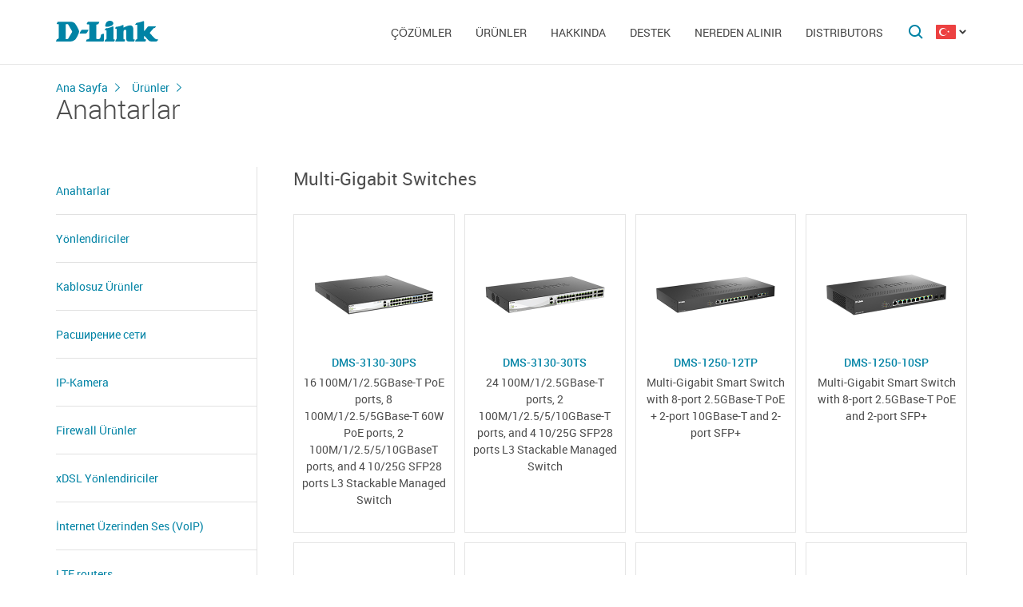

--- FILE ---
content_type: text/html; charset=UTF-8
request_url: https://dlink.com.tr/tr/products/1/
body_size: 13207
content:
<!DOCTYPE html>
<html>

<head>
    <meta http-equiv="Content-Type" content="text/html; charset=utf-8"/>
    <meta http-equiv="X-UA-Compatible" content="IE=edge" />
    <title>D-Link Anahtarlar</title>
    <meta name="viewport" content="width=device-width; initial-scale=1">
    <link rel="stylesheet" href="/css/carousel.css?v=2">
    <link type="text/css" rel="stylesheet" href="/css/normalize.css">
    <link type="text/css" rel="stylesheet" href="/css/main.css?v12">
    <link type="text/css" rel="stylesheet" href="/css/responsive.css?v9">    <link type="text/css" rel="stylesheet" href="/css/slides.css">

    <script type="text/javascript" src="/js/eventListener.polyfill.js"></script>
    <script type="text/javascript" src="/js/jquery-2.2.1.min.js"></script>
    <script type="text/javascript" src="/js/carousel.js"></script>

    <script type="text/javascript" src="/js/jquery.scrollTo.min.js"></script>

    
</head>

<body>

  <div id="wrapper">


    <nav class="pushy pushy-left" ><div class="pushy-content width"><ul><li><a href="/">Ana Sayfa</a></li><li class="pushy-submenu"><a>Çözümler</a><ul><li class="pushy-link"><a href="/tr/products/home/">Ev İçin</a></li><li class="pushy-link"><a href="/tr/products/business/">İş İçin</a></li><li class="pushy-link"><a href="/tr/products/telecom/">Servis Sağlayıcılar İçin</a></li><li class="pushy-link"><a href="http://www.dlink.ru/up/support/_files/D-Link_Catalog_all_devices_EN.pdf">Yeni Ürünler</a></li></ul><li class="pushy-submenu"><a>Ürünler</a><ul><li class="pushy-link"><a href="/tr/products/1/">Anahtarlar</a></li><li class="pushy-link"><a href="/tr/products/2/">Kablosuz Ürünler</a></li><li class="pushy-link"><a href="/tr/products/1433/">IP-Kamera</a></li><li class="pushy-link"><a href="/tr/products/6/">Firewall Ürünler</a></li><li class="pushy-link"><a href="/tr/products/5/">Yönlendiriciler</a></li><li class="pushy-link"><a href="/tr/products/3/">xDSL Yönlendiriciler</a></li><li class="pushy-link"><a href="/tr/products/8/">İnternet Üzerinden Ses (VoIP)</a></li><li class="pushy-link"><a href="/tr/products/4/">Medya Dönüştürücüler</a></li><li class="pushy-link"><a href="/tr/products/16/">Elektrik Hattı üzerinden Ağ</a></li><li class="pushy-link"><a href="/tr/products/150/">USB Cihazlar</a></li><li class="pushy-link"><a href="/tr/products/1366/">Ethernet üzerinden Elektrik (PoE)</a></li><li class="pushy-link"><a href="/tr/products/10/">KVM Anahtarlar</a></li><li class="pushy-link"><a href="/tr/products/7/">Network Adaptörleri (Kablolu- Kablosuz)</a></li><li class="pushy-link"><a href="/tr/products/9/">Yazıcı Sunucuları</a></li><li class="pushy-link"><a href="/tr/products/11/">Kablo Modemler</a></li><li class="pushy-link"><a href="/tr/products/1383/">Gigabit Ethernet Pasif Optik Ağ (GPON) Cihazları</a></li><li class="pushy-link"><a href="/tr/products/1386/">SNMP Yönetim Yazılımı</a></li><li class="pushy-link"><a href="/tr/products/14/">Smart Home</a></li><li class="pushy-link"><a href="/tr/products/">Ürünler</a></li></ul><li class="pushy-submenu"><a>Hakkında</a><ul><li class="pushy-link"><a href="/tr/news/">Haberler</a></li><li class="pushy-link"><a href="/tr/contacts/">İletişim</a></li><li class="pushy-link"><a href="/tr/sert/">Çözümler</a></li><li class="pushy-link"><a href="/tr/vac/">İş İlanları</a></li><li class="pushy-link"><a href="/tr/about/">ŞİRKETE GENEL BAKIŞ</a></li></ul><li class="pushy-submenu"><a>Destek</a><ul><li class="pushy-link"><a href="/tr/faq/">F.A.Q</a></li><li class="pushy-link"><a href="/tr/contacts/73/">Support</a></li></ul><li class="pushy-submenu"><a>Nereden Alınır</a><ul><li class="pushy-link"><a href="/tr/buy/">Yetkili İş Ortakları</a></li><li class="pushy-link"><a href="/tr/arts/217.html">Dağıtıcılar</a></li></ul><li class="pushy-submenu"><a>Distributors</a><ul><li class="pushy-link"><a href="http://www.dlink.com.tr/tr/arts/217.html">Distributors</a></li></ul></ul></div></nav>

    <!-- Затемнение под меню -->
     <div class="site-overlay"></div>

    <header id="header" class="push">
            <div class="width">

                <button class="menu-btn"> </button>
                <div id="logo">
                    <a href="/">
                            <img src="/i/logo.svg" >
                    </a>
                </div>


                <div id="languages" class="dropdown l_tr">

                    <a href="#" class="dropdown-toggle l_active"></a>

                    <ul class="dropdown-menu">
                        <li class="l_tr"><a href="/tr/products/1/">Turkish</a></li>                        <span class="pendency">
                             </span>
                    </ul>
                </div>

                <form class="searchbar collapsed" method="post" action="/tr/search/" id="main_search_form">

                    <div class="searchbar-inputbox" style="display: none">

                        <div class="paading-form">
                            <input class="searchbar-input" type="text" placeholder="Поиск" spellcheck="false" name="find_str" autocomplete="off" />
                        </div>

                        <div class="searchbar-results" style="display: none">

                            <div class="result-scroll" id="search_div">



                            </div>

                            <div class="result-all">
                                <button class="blue-button" type="button" onclick="$('#main_search_form').submit();">Все результаты</button>
                            </div>

                        </div>

                    </div>
                    <button type="submit" class="searchbar-button"></button>
                    <button type="button" class="searchbar-button-close">

                    </button>
                </form>


                <nav id="main-navigation"><ul><li><a>Çözümler</a><ul><li><a href="/tr/products/home/">Ev İçin</a></li><li><a href="/tr/products/business/">İş İçin</a></li><li><a href="/tr/products/telecom/">Servis Sağlayıcılar İçin</a></li><li><a href="http://www.dlink.ru/up/support/_files/D-Link_Catalog_all_devices_EN.pdf">Yeni Ürünler</a></li></ul><li class="products-links"><a>Ürünler</a><ul><div class="collums2"><li class="pushy-link"><a href="/tr/products/1/">Anahtarlar</a></li><li class="pushy-link"><a href="/tr/products/2/">Kablosuz Ürünler</a></li><li class="pushy-link"><a href="/tr/products/1433/">IP-Kamera</a></li><li class="pushy-link"><a href="/tr/products/6/">Firewall Ürünler</a></li><li class="pushy-link"><a href="/tr/products/5/">Yönlendiriciler</a></li><li class="pushy-link"><a href="/tr/products/3/">xDSL Yönlendiriciler</a></li><li class="pushy-link"><a href="/tr/products/8/">İnternet Üzerinden Ses (VoIP)</a></li><li class="pushy-link"><a href="/tr/products/4/">Medya Dönüştürücüler</a></li><li class="pushy-link"><a href="/tr/products/16/">Elektrik Hattı üzerinden Ağ</a></li><li class="pushy-link"><a href="/tr/products/150/">USB Cihazlar</a></li><li class="pushy-link"><a href="/tr/products/1366/">Ethernet üzerinden Elektrik (PoE)</a></li></div><div class="collums2"><li class="pushy-link"><a href="/tr/products/10/">KVM Anahtarlar</a></li><li class="pushy-link"><a href="/tr/products/7/">Network Adaptörleri (Kablolu- Kablosuz)</a></li><li class="pushy-link"><a href="/tr/products/9/">Yazıcı Sunucuları</a></li><li class="pushy-link"><a href="/tr/products/11/">Kablo Modemler</a></li><li class="pushy-link"><a href="/tr/products/1383/">Gigabit Ethernet Pasif Optik Ağ (GPON) Cihazları</a></li><li class="pushy-link"><a href="/tr/products/1386/">SNMP Yönetim Yazılımı</a></li><li class="pushy-link"><a href="/tr/products/14/">Smart Home</a></li><li class="pushy-link"><a href="/tr/products/">Ürünler</a></li></div></ul><li><a>Hakkında</a><ul><li><a href="/tr/news/">Haberler</a></li><li><a href="/tr/contacts/">İletişim</a></li><li><a href="/tr/sert/">Çözümler</a></li><li><a href="/tr/vac/">İş İlanları</a></li><li><a href="/tr/about/">ŞİRKETE GENEL BAKIŞ</a></li></ul><li><a>Destek</a><ul><li><a href="/tr/faq/">F.A.Q</a></li><li><a href="/tr/contacts/73/">Support</a></li></ul><li><a>Nereden Alınır</a><ul><li><a href="/tr/buy/">Yetkili İş Ortakları</a></li><li><a href="/tr/arts/217.html">Dağıtıcılar</a></li></ul><li><a>Distributors</a><ul><li><a href="http://www.dlink.com.tr/tr/arts/217.html">Distributors</a></li></ul></ul></nav>


            </div>
        </header>

    <div id="container">

        <div id="content">
              <div class="width clearfix">
                  <div class="breadcrumbs">
                      <a href="/tr/">Ana Sayfa</a><a href="/tr/products/">Ürünler</a>
                      <h2>Anahtarlar</h2>
                  </div>
  <div class="sidebar-left"><a href="#" class="filter-serts-hide hide-title buy-hide list-product-hide"></a>
        <ul class="side-menu filter-serts filter"><a href="#" class="filter-serts-hide offices-hide "></a><li><a href="/tr/products/1/">Anahtarlar</a></li><li><a href="/tr/products/5/">Yönlendiriciler</a></li><li><a href="/tr/products/2/">Kablosuz Ürünler</a></li><li><a href="/tr/products/1530/">Расширение сети</a></li><li><a href="/tr/products/1433/">IP-Kamera</a></li><li><a href="/tr/products/6/">Firewall Ürünler</a></li><li><a href="/tr/products/3/">xDSL Yönlendiriciler</a></li><li><a href="/tr/products/8/">İnternet Üzerinden Ses (VoIP)</a></li><li><a href="/tr/products/1490/">LTE routers</a></li><li><a href="/tr/products/9/">Yazıcı Sunucuları</a></li><li><a href="/tr/products/4/">Medya Dönüştürücüler</a></li><li><a href="/tr/products/1523/">Трансиверы</a></li><li><a href="/tr/products/1366/">Ethernet üzerinden Elektrik (PoE)</a></li><li><a href="/tr/products/16/">Elektrik Hattı üzerinden Ağ</a></li><li><a href="/tr/products/150/">USB Cihazlar</a></li><li><a href="/tr/products/10/">KVM Anahtarlar</a></li><li><a href="/tr/products/7/">Network Adaptörleri (Kablolu- Kablosuz)</a></li><li><a href="/tr/products/11/">Kablo Modemler</a></li><li><a href="/tr/products/1383/">Gigabit Ethernet Pasif Optik Ağ (GPON) Cihazları</a></li><li><a href="/tr/products/14/">Smart Home</a></li><li><a href="/tr/products/1386/">SNMP Yönetim Yazılımı</a></li><div id="filter"><a class="filter-hide"></a></div></div><div class="content-right"><div class="products-list" id="smartfiltercontent"><div class="product-subgroup"><h3 class="title">Multi-Gigabit Switches</h3>
          <div class="product-cards"><div class="product"><div class="product-wrapper"><a href="/tr/products/1/2697.html">
              <div class="image"><img src="/up/prod/min/DMS-3130-30PS_prev.jpg"></div>
              <h4 class="name">DMS-3130-30PS</h4>
              </a>
              <p class="description">16 100M/1/2.5GBase-T PoE ports, 8 100M/1/2.5/5GBase-T 60W PoE ports, 2 100M/1/2.5/5/10GBaseT ports, and 4 10/25G SFP28 ports L3 Stackable Managed Switch
</p>
              </div></div><div class="product"><div class="product-wrapper"><a href="/tr/products/1/2698.html">
              <div class="image"><img src="/up/prod/min/DMS-3130-30TS_x.jpg"></div>
              <h4 class="name">DMS-3130-30TS</h4>
              </a>
              <p class="description">24 100M/1/2.5GBase-T ports, 2 100M/1/2.5/5/10GBase-T ports, and 4 10/25G SFP28 ports L3 Stackable Managed Switch</p>
              </div></div><div class="product"><div class="product-wrapper"><a href="/tr/products/1/2726.html">
              <div class="image"><img src="/up/prod/min/DMS-1250-12TP_A1_prev.jpg"></div>
              <h4 class="name">DMS-1250-12TP</h4>
              </a>
              <p class="description">Multi-Gigabit Smart Switch with 8-port 2.5GBase-T PoE + 2-port 10GBase-T and 2-port SFP+</p>
              </div></div><div class="product"><div class="product-wrapper"><a href="/tr/products/1/2724.html">
              <div class="image"><img src="/up/prod/min/DMS-1250-10SP_A1_prev.jpg"></div>
              <h4 class="name">DMS-1250-10SP</h4>
              </a>
              <p class="description">Multi-Gigabit Smart Switch with 8-port 2.5GBase-T PoE and 2-port SFP+</p>
              </div></div><div class="product"><div class="product-wrapper"><a href="/tr/products/1/2727.html">
              <div class="image"><img src="/up/prod/min/DMS-1250-10SPL_A1_prev.jpg"></div>
              <h4 class="name">DMS-1250-10SPL</h4>
              </a>
              <p class="description">Multi-Gigabit Smart Switch with 8-port 2.5GBase-T PoE and 2-port SFP+</p>
              </div></div><div class="product"><div class="product-wrapper"><a href="/tr/products/1/2725.html">
              <div class="image"><img src="/up/prod/min/DMS-1250-10S_A1_prev.jpg"></div>
              <h4 class="name">DMS-1250-10S</h4>
              </a>
              <p class="description">Multi-Gigabit Smart Switch with 8-port 2.5GBase-T and 2-port SFP+
</p>
              </div></div><div class="product"><div class="product-wrapper"><a href="/tr/products/1/2277.html">
              <div class="image"><img src="/up/prod/min/DMS-1100-10TP_A1_x.jpg"></div>
              <h4 class="name">DMS-1100-10TP</h4>
              </a>
              <p class="description">Switch with 8 2.5GBASE-T PoE ports and 2 10G SFP+ ports</p>
              </div></div><div class="product"><div class="product-wrapper"><a href="/tr/products/1/2276.html">
              <div class="image"><img src="/up/prod/min/DMS-1100-10TS_A1_x.jpg"></div>
              <h4 class="name">DMS-1100-10TS</h4>
              </a>
              <p class="description">Switch with 8 2.5GBASE-T ports and 2 10G SFP+ ports</p>
              </div></div><div class="product"><div class="product-wrapper"><a href="/tr/products/1/2737.html">
              <div class="image"><img src="/up/prod/min/DMS-108P_prev.jpg"></div>
              <h4 class="name">DMS-108P</h4>
              </a>
              <p class="description">8-Port Multi-Gigabit Unmanaged PoE Switch</p>
              </div></div><div class="product"><div class="product-wrapper"><a href="/tr/products/1/2738.html">
              <div class="image"><img src="/up/prod/min/DMS-108_prev.jpg"></div>
              <h4 class="name">DMS-108</h4>
              </a>
              <p class="description">8-Port Multi-Gigabit Unmanaged Switch</p>
              </div></div><div class="product"><div class="product-wrapper"><a href="/tr/products/1/2739.html">
              <div class="image"><img src="/up/prod/min/DMS-107_prev.jpg"></div>
              <h4 class="name">DMS-107</h4>
              </a>
              <p class="description">7-Port Multi-Gigabit Unmanaged Switch</p>
              </div></div><div class="product"><div class="product-wrapper"><a href="/tr/products/1/2742.html">
              <div class="image"><img src="/up/prod/min/DMS-106XT_prev.jpg"></div>
              <h4 class="name">DMS-106XT</h4>
              </a>
              <p class="description">6-Port Multi-Gigabit Configurable Switch with DIP Switch</p>
              </div></div><div class="product"><div class="product-wrapper"><a href="/tr/products/1/2740.html">
              <div class="image"><img src="/up/prod/min/DMS-105_prev.jpg"></div>
              <h4 class="name">DMS-105</h4>
              </a>
              <p class="description">5-Port Multi-Gigabit Unmanaged Switch</p>
              </div></div></div><!-- product-cards -->
            </div><!-- product-subgroup (конец)--><div class="product-subgroup"><h3 class="title">Endüstriyel Anahtarlar</h3>
          <div class="product-cards"><div class="product"><div class="product-wrapper"><span class="special_info for-project">Proje<span></span></span><a href="/tr/products/1/2384.html">
              <div class="image"><img src="/up/prod/min_DIS-300G_Series.jpg"></div>
              <h4 class="name">DIS‑300G Series</h4>
              </a>
              <p class="description">8 x 100/1000BaseT PoE ports, 2 x 100/1000BaseT ports, 4 x 100/1000BaseSFP slots 240 W PoE Power Budget, Certified for vibration, shock, free-fall, NEMA‑TS2 Section 2, EMC

8 x 100/1000BaseT PoE ports, 2 x 100/1000BaseSFP slots 240 W PoE Power Budget, Certified for vibration, shock, free-fall, NEMA‑TS2 Section 2, EMC

8 x 100/1000BaseT PoE ports, 4 x 100/1000BaseSFP slots 240 W PoE Power Budget, Certified for vibration, shock, free-fall, NEMA‑TS2 Section 2, EMC</p>
              </div></div><div class="product"><div class="product-wrapper"><a href="/tr/products/1/2361.html">
              <div class="image"><img src="/up/prod/min/DIS-100G-5W_A1_x.jpg"></div>
              <h4 class="name">DIS-100E-5W</h4>
              </a>
              <p class="description">Industrial Configurable Switch with 5 100Base-TX Ports and DIP Switch</p>
              </div></div><div class="product"><div class="product-wrapper"><a href="/tr/products/1/2362.html">
              <div class="image"><img src="/up/prod/min/DIS-100E-8W_A1_x.jpg"></div>
              <h4 class="name">DIS-100E-8W</h4>
              </a>
              <p class="description">Industrial Configurable Switch with 8 100Base-TX Ports and DIP Switch</p>
              </div></div><div class="product"><div class="product-wrapper"><a href="/tr/products/1/2324.html">
              <div class="image"><img src="/up/prod/min/DIS-100G-5PSW_A1_x.jpg"></div>
              <h4 class="name">DIS-100G-5PSW</h4>
              </a>
              <p class="description">Industrial Unmanaged Switch with 4 10/100/1000Base-T PoE Ports and 1 1000Base-X SFP Port</p>
              </div></div><div class="product"><div class="product-wrapper"><a href="/tr/products/1/2525.html">
              <div class="image"><img src="/up/prod/min/DIS-100G-6S_A1_x.jpg"></div>
              <h4 class="name">DIS-100G-6S</h4>
              </a>
              <p class="description">Industrial Unmanaged Switch with 4 10/100/1000Base-T Ports and 2 1000Base-X SFP Ports</p>
              </div></div><div class="product"><div class="product-wrapper"><a href="/tr/products/1/2544.html">
              <div class="image"><img src="/up/prod/min/DIS-100G-8W_A1_x.jpg"></div>
              <h4 class="name">DIS-100G-8W</h4>
              </a>
              <p class="description">Industrial Configurable Switch with 8 1000Base-T Ports and DIP Switch

</p>
              </div></div><div class="product"><div class="product-wrapper"><a href="/tr/products/1/2509.html">
              <div class="image"><img src="/up/prod/min/DIS-100G-10S_A1_x.jpg"></div>
              <h4 class="name">DIS-100G-10S</h4>
              </a>
              <p class="description">Industrial Unmanaged Switch with 8 10/100/1000Base-T Ports and 2 1000Base-X SFP Ports</p>
              </div></div><div class="product"><div class="product-wrapper"><span class="special_info for-project">Proje<span></span></span><a href="/tr/products/1/2215.html">
              <div class="image"><img src="/up/prod/min/DIS-200G-12S_A1_x.jpg"></div>
              <h4 class="name">DIS-200G-12S</h4>
              </a>
              <p class="description">Industrial Layer 2 Switched Switch with 10 10/100 / 1000Base-T ports and 2 1000Base-X SFP ports</p>
              </div></div><div class="product"><div class="product-wrapper"><span class="special_info for-project">Proje<span></span></span><a href="/tr/products/1/2216.html">
              <div class="image"><img src="/up/prod/min/DIS-200G-12PS_A1_x.jpg"></div>
              <h4 class="name">DIS-200G-12PS</h4>
              </a>
              <p class="description">Industrial Layer 2 switch with 10 10/100 / 1000Base-T ports and 2 1000Base-X SFP ports (8 ports with PoE support 802.3af / 802.3at (30W), PoE budget up to 240W)</p>
              </div></div></div><!-- product-cards -->
            </div><!-- product-subgroup (конец)--><div class="product-subgroup"><h3 class="title">Fast Ethernet ve Gigabit Ethernet Yönetilemeyen Masaüstü Anahtarlar</h3>
          <div class="product-cards"><div class="product"><div class="product-wrapper"><a href="/tr/products/1/2767.html">
              <div class="image"><img src="/up/prod/min/DES-1005C_С2_prev.jpg"></div>
              <h4 class="name">DES-1005C</h4>
              </a>
              <p class="description">5-Port 10/100Base-TX Switch</p>
              </div></div><div class="product"><div class="product-wrapper"><a href="/tr/products/1/2747.html">
              <div class="image"><img src="/up/prod/min/DES-1005C_F6_prev.jpg"></div>
              <h4 class="name">DES-1005C/F6</h4>
              </a>
              <p class="description">5-Port 10/100 Mbps Unmanaged Switch</p>
              </div></div><div class="product"><div class="product-wrapper"><a href="/tr/products/1/2751.html">
              <div class="image"><img src="/up/prod/min/DES-1005C-CN_prev.jpg"></div>
              <h4 class="name">DES-1005C-CN</h4>
              </a>
              <p class="description">5-Port 10/100 Mbps Unmanaged Switch</p>
              </div></div><div class="product"><div class="product-wrapper"><a href="/tr/products/1/1949.html">
              <div class="image"><img src="/up/prod/min/DES-1005D_O2_x.jpg"></div>
              <h4 class="name">DES-1005D</h4>
              </a>
              <p class="description">5-Port 10/100Mbps Unmanaged Switch</p>
              </div></div><div class="product"><div class="product-wrapper"><a href="/tr/products/1/2492.html">
              <div class="image"><img src="/up/prod/min/DES-1008C_B1_x.jpg"></div>
              <h4 class="name">DES-1008C</h4>
              </a>
              <p class="description">8 Port SOHO Desktop Switch</p>
              </div></div><div class="product"><div class="product-wrapper"><a href="/tr/products/1/2748.html">
              <div class="image"><img src="/up/prod/min/DES-1008C_F6_prev.jpg"></div>
              <h4 class="name">DES-1008C/F6</h4>
              </a>
              <p class="description">8-Port 10/100 Mbps Unmanaged Switch</p>
              </div></div><div class="product"><div class="product-wrapper"><a href="/tr/products/1/2752.html">
              <div class="image"><img src="/up/prod/min/DES-1008C-CN_prev.jpg"></div>
              <h4 class="name">DES-1008C-CN</h4>
              </a>
              <p class="description">8-Port 10/100 Mbps Unmanaged Switch</p>
              </div></div><div class="product"><div class="product-wrapper"><a href="/tr/products/1/2336.html">
              <div class="image"><img src="/up/prod/min/DES-1005P_x.jpg"></div>
              <h4 class="name">DES-1005P</h4>
              </a>
              <p class="description"> 5-Port 10/100 Switch with 4 PoE Ports</p>
              </div></div><div class="product"><div class="product-wrapper"><a href="/tr/products/1/1950.html">
              <div class="image"><img src="/up/prod/min/DES-1008D_L2_x.jpg"></div>
              <h4 class="name">DES-1008D</h4>
              </a>
              <p class="description">8-Port 10/100Mbps Unmanaged Switch</p>
              </div></div><div class="product"><div class="product-wrapper"><a href="/tr/products/1/2052.html">
              <div class="image"><img src="/up/prod/min/DES-1008P_C1_x.jpg"></div>
              <h4 class="name">DES-1008P/C1</h4>
              </a>
              <p class="description">8-port 10/100Base-TX, (4 portu PoE) Yönetilemeyen Anahtar</p>
              </div></div><div class="product"><div class="product-wrapper"><a href="/tr/products/1/2486.html">
              <div class="image"><img src="/up/prod/min/DES-1009MP_A1_x.jpg"></div>
              <h4 class="name">DES-1009MP</h4>
              </a>
              <p class="description">9-Port 10/100 PoE Unmanaged Desktop Switch</p>
              </div></div><div class="product"><div class="product-wrapper"><a href="/tr/products/1/1914.html">
              <div class="image"><img src="/up/prod/min/DES-1016A_C1_x.jpg"></div>
              <h4 class="name">DES-1016A/E1</h4>
              </a>
              <p class="description">16 Adet 10/100BASE-TX portu ve güç tasarrufu fonksiyonu ile Yönetilmeyen Anahtar</p>
              </div></div><div class="product"><div class="product-wrapper"><a href="/tr/products/1/1984.html">
              <div class="image"><img src="/up/prod/min/DES-1024A_C1_x.jpg"></div>
              <h4 class="name">DES-1024A</h4>
              </a>
              <p class="description">24 Port 10/100 Switch</p>
              </div></div><div class="product"><div class="product-wrapper"><a href="/tr/products/1/2709.html">
              <div class="image"><img src="/up/prod/min/DGS-1005A_G1_prev.jpg"></div>
              <h4 class="name">DGS-1005A/G</h4>
              </a>
              <p class="description">5-Port 10/100/1000 Mbps Unmanaged Switch</p>
              </div></div><div class="product"><div class="product-wrapper"><a href="/tr/products/1/2552.html">
              <div class="image"><img src="/up/prod/min/DGS-1005D_J2_x.jpg"></div>
              <h4 class="name">DGS-1005D</h4>
              </a>
              <p class="description">5-Port Gigabit Desktop Unmanaged Switch</p>
              </div></div><div class="product"><div class="product-wrapper"><a href="/tr/products/1/2765.html">
              <div class="image"><img src="/up/prod/min/DGS-1005D_R1_prev.jpg"></div>
              <h4 class="name">DGS-1005D</h4>
              </a>
              <p class="description">5-Port 10/100/1000Base-T Switch</p>
              </div></div><div class="product"><div class="product-wrapper"><a href="/tr/products/1/2335.html">
              <div class="image"><img src="/up/prod/min/DGS-1005P_A1_x.jpg"></div>
              <h4 class="name">DGS-1005P</h4>
              </a>
              <p class="description">5-Port Gigabit Switch with 4 PoE Ports</p>
              </div></div><div class="product"><div class="product-wrapper"><a href="/tr/products/1/2466.html">
              <div class="image"><img src="/up/prod/min/DGS-1008A_E1_x.jpg"></div>
              <h4 class="name">DGS-1008A</h4>
              </a>
              <p class="description">8-Port Gigabit Easy Desktop Switch</p>
              </div></div><div class="product"><div class="product-wrapper"><a href="/tr/products/1/2764.html">
              <div class="image"><img src="/up/prod/min/DGS-1008D_R1_prev.jpg"></div>
              <h4 class="name">DGS-1008D</h4>
              </a>
              <p class="description">8-Port 10/100/1000Base-T Switch</p>
              </div></div><div class="product"><div class="product-wrapper"><a href="/tr/products/1/2496.html">
              <div class="image"><img src="/up/prod/min/DGS-1008P_prev.jpg"></div>
              <h4 class="name">DGS-1008P</h4>
              </a>
              <p class="description">8-Port Gigabit Unmanaged Desktop PoE Switch</p>
              </div></div></div><!-- product-cards -->
            </div><!-- product-subgroup (конец)--><div class="product-subgroup"><h3 class="title">Gigabit Ethernet Yönetilemeyen 19" Kabin Monteli Anahtarlar</h3>
          <div class="product-cards"><div class="product"><div class="product-wrapper"><a href="/tr/products/1/2731.html">
              <div class="image"><img src="/up/prod/min/DES-1016D_I1_prev.jpg"></div>
              <h4 class="name">DES-1016D</h4>
              </a>
              <p class="description">Unmanaged Switch with 16 10/100Base-TX ports</p>
              </div></div><div class="product"><div class="product-wrapper"><a href="/tr/products/1/2730.html">
              <div class="image"><img src="/up/prod/min/DES-1024D_H_prev.jpg"></div>
              <h4 class="name">DES-1024D</h4>
              </a>
              <p class="description">Unmanaged Switch with 24 10/100Base-TX ports</p>
              </div></div><div class="product"><div class="product-wrapper"><a href="/tr/products/1/2399.html">
              <div class="image"><img src="/up/prod/min/DGS-1008MP_B1_x.jpg"></div>
              <h4 class="name">DGS-1008MP</h4>
              </a>
              <p class="description">8-Port PoE Desktop Switch</p>
              </div></div><div class="product"><div class="product-wrapper"><a href="/tr/products/1/2346.html">
              <div class="image"><img src="/up/prod/min/DGS-1010MP_A1_x.jpg"></div>
              <h4 class="name">DGS-1010MP</h4>
              </a>
              <p class="description">10-Port Gigabit PoE Switch</p>
              </div></div><div class="product"><div class="product-wrapper"><a href="/tr/products/1/2122.html">
              <div class="image"><img src="/up/prod/min/DGS-1024C_B2_prev.jpg"></div>
              <h4 class="name">DGS-1024C</h4>
              </a>
              <p class="description">24-Port 10/100/1000 Mbps Unmanaged Switch</p>
              </div></div><div class="product"><div class="product-wrapper"><a href="/tr/products/1/2749.html">
              <div class="image"><img src="/up/prod/min/DGS-1024C_F6_prev.jpg"></div>
              <h4 class="name">DGS-1024C/F6</h4>
              </a>
              <p class="description">24-Port 10/100/1000 Mbps Unmanaged Switch</p>
              </div></div><div class="product"><div class="product-wrapper"><a href="/tr/products/1/2154.html">
              <div class="image"><img src="/up/prod/min/DGS-1026MP_A1_x.jpg"></div>
              <h4 class="name">DGS-1026MP</h4>
              </a>
              <p class="description">26-Port Unmanaged Gigabit PoE Switch</p>
              </div></div><div class="product"><div class="product-wrapper"><a href="/tr/products/1/2455.html">
              <div class="image"><img src="/up/prod/min/DGS-1052_A1_x.jpg"></div>
              <h4 class="name">DGS-1052</h4>
              </a>
              <p class="description">48 Ports 10/100/1000Mbps + 4 Ports Combo 1000Base-T/SFP Unmanaged Switch</p>
              </div></div></div><!-- product-cards -->
            </div><!-- product-subgroup (конец)--><div class="product-subgroup"><h3 class="title">Конфигурируемые коммутаторы Fast/Gigabit Ethernet, монтируемые в 19" стойку</h3>
          <div class="product-cards"><div class="product"><div class="product-wrapper"><a href="/tr/products/1/2545.html">
              <div class="image"><img src="/up/prod/min/DES-1018MPV2_A1_x.jpg"></div>
              <h4 class="name">DES-1018MPV2</h4>
              </a>
              <p class="description">Configurable Switch with 16 100Base-TX PoE Ports, 2 Combo 1000Base-T/SFP Ports and DIP Switch</p>
              </div></div><div class="product"><div class="product-wrapper"><a href="/tr/products/1/2763.html">
              <div class="image"><img src="/up/prod/min/DGS-1010P_prev.jpg"></div>
              <h4 class="name">DGS-1010P</h4>
              </a>
              <p class="description">Configurable Switch with 8 1000Base-T PoE Ports, 2 1000Base-X SFP Ports and DIP Switch</p>
              </div></div><div class="product"><div class="product-wrapper"><a href="/tr/products/1/2723.html">
              <div class="image"><img src="/up/prod/min/DGS-1016D_J1_prev.jpg"></div>
              <h4 class="name">DGS-1016D</h4>
              </a>
              <p class="description">16-Port Configurable Gigabit Switch with DIP Switch
</p>
              </div></div><div class="product"><div class="product-wrapper"><a href="/tr/products/1/2750.html">
              <div class="image"><img src="/up/prod/min/DGS-1018P_B1_prev.jpg"></div>
              <h4 class="name">DGS-1018P</h4>
              </a>
              <p class="description">Configurable Switch with 16 1000Base-T PoE Ports, 2 1000Base-X SFP Ports and DIP Switch</p>
              </div></div><div class="product"><div class="product-wrapper"><a href="/tr/products/1/2721.html">
              <div class="image"><img src="/up/prod/min/DGS-1210D_J1_prev.jpg"></div>
              <h4 class="name">DGS-1024D</h4>
              </a>
              <p class="description">24-Port Configurable Gigabit Switch with DIP Switch</p>
              </div></div><div class="product"><div class="product-wrapper"><a href="/tr/products/1/2761.html">
              <div class="image"><img src="/up/prod/min/DGS-1026P_prev.jpg"></div>
              <h4 class="name">DGS-1026P</h4>
              </a>
              <p class="description">Configurable Switch with 24 1000Base-T PoE Ports, 2 1000Base-X SFP Ports and DIP Switch
</p>
              </div></div></div><!-- product-cards -->
            </div><!-- product-subgroup (конец)--><div class="product-subgroup"><h3 class="title">Fast/Gigabit Ethernet EasySmart Anahtarlar</h3>
          <div class="product-cards"><div class="product"><div class="product-wrapper"><a href="/tr/products/1/2536.html">
              <div class="image"><img src="/up/prod/min/DGS-1100-05PDV2_A1_x.jpg"></div>
              <h4 class="name">DGS-1100-05PDV2</h4>
              </a>
              <p class="description">EasySmart managed switch with 5 10/100/1000Base-T ports (1 PD port and 2 PSE ports)</p>
              </div></div><div class="product"><div class="product-wrapper"><a href="/tr/products/1/2517.html">
              <div class="image"><img src="/up/prod/min/DGS-1100-05V2_A1_x.jpg"></div>
              <h4 class="name">DGS-1100-05V2</h4>
              </a>
              <p class="description">EasySmart managed switch with 5 10/100/1000Base-T ports</p>
              </div></div><div class="product"><div class="product-wrapper"><a href="/tr/products/1/2518.html">
              <div class="image"><img src="/up/prod/min/DGS-1100-08PLV2_A1_x.jpg"></div>
              <h4 class="name">DGS-1100-08PLV2</h4>
              </a>
              <p class="description">EasySmart managed switch with 8 10/100/1000Base-T ports (4 ports with PoE support)</p>
              </div></div><div class="product"><div class="product-wrapper"><a href="/tr/products/1/2710.html">
              <div class="image"><img src="/up/prod/min/DGS-1100-08PV2_prev.jpg"></div>
              <h4 class="name">DGS-1100-08PV2</h4>
              </a>
              <p class="description">8-Port 10/100/1000 Mbps (PoE) Smart Managed Switch</p>
              </div></div><div class="product"><div class="product-wrapper"><a href="/tr/products/1/2516.html">
              <div class="image"><img src="/up/prod/min/DGS-1100-08V2_A1_x.jpg"></div>
              <h4 class="name">DGS-1100-08V2</h4>
              </a>
              <p class="description">EasySmart managed switch with 8 10/100/1000Base-T ports</p>
              </div></div><div class="product"><div class="product-wrapper"><a href="/tr/products/1/2664.html">
              <div class="image"><img src="/up/prod/min/DGS-10MPPV2_A3_x.jpg"></div>
              <h4 class="name">DGS-1100-10MPPV2</h4>
              </a>
              <p class="description">8 x 10/100/1000Base-T PoE ports + 2 x 1000Base-X SFP ports EasySmart switch</p>
              </div></div><div class="product"><div class="product-wrapper"><a href="/tr/products/1/2666.html">
              <div class="image"><img src="/up/prod/min/DGS-1100-10MPV2_A3_x.jpg"></div>
              <h4 class="name">DGS-1100-10MPV2</h4>
              </a>
              <p class="description">8 x 10/100/1000Base-T PoE ports + 2 x 1000Base-X SFP ports EasySmart switch</p>
              </div></div><div class="product"><div class="product-wrapper"><a href="/tr/products/1/2476.html">
              <div class="image"><img src="/up/prod/min/DGS-1100-16V2_A1_x.jpg"></div>
              <h4 class="name">DGS-1100-16V2</h4>
              </a>
              <p class="description">Smart Managed Switch with 16 x 10/100/1000Base-T Ports</p>
              </div></div><div class="product"><div class="product-wrapper"><a href="/tr/products/1/2673.html">
              <div class="image"><img src="/up/prod/min/DGS-1100-18PV2_A3A_min.jpg"></div>
              <h4 class="name">DGS-1100-18PV2</h4>
              </a>
              <p class="description">16 x 10/100/1000Base-T PoE ports + 2 x combo 1000Base-T/SFP ports EasySmart switch</p>
              </div></div><div class="product"><div class="product-wrapper"><a href="/tr/products/1/2463.html">
              <div class="image"><img src="/up/prod/min/DGS-1100-24V2_A1_x.jpg"></div>
              <h4 class="name">DGS-1100-24V2</h4>
              </a>
              <p class="description">Smart Managed L2 Switch with 24 x 10/100/1000Base-T Ports </p>
              </div></div><div class="product"><div class="product-wrapper"><a href="/tr/products/1/2665.html">
              <div class="image"><img src="/up/prod/min/DGS-26MPPV2_A3_x.jpg"></div>
              <h4 class="name">DGS-1100-26MPPV2</h4>
              </a>
              <p class="description">24 x 10/100/1000Base-T PoE ports + 2 x combo 1000Base-T/SFP ports EasySmart switch</p>
              </div></div><div class="product"><div class="product-wrapper"><a href="/tr/products/1/2668.html">
              <div class="image"><img src="/up/prod/min/DGS-1100-26MPV2_A3_x.jpg"></div>
              <h4 class="name">DGS-1100-26MPV2</h4>
              </a>
              <p class="description">24 x 10/100/1000Base-T PoE ports + 2 x combo 1000Base-T/SFP ports EasySmart switch</p>
              </div></div><div class="product"><div class="product-wrapper"><a href="/tr/products/1/2690.html">
              <div class="image"><img src="/up/prod/min/DSS-200G-10MP_A1_x.jpg"></div>
              <h4 class="name">DSS-200G-10MP</h4>
              </a>
              <p class="description">8 Port 10/100/1000 Mbps + 2 Port SFP 1000 Mbps PoE switch</p>
              </div></div><div class="product"><div class="product-wrapper"><a href="/tr/products/1/2691.html">
              <div class="image"><img src="/up/prod/min/DSS-200G-10MPP_A1_x.jpg"></div>
              <h4 class="name">DSS-200G-10MPP</h4>
              </a>
              <p class="description">8 Port 10/100/1000 Mbps + 2 Port SFP 1000 Mbps PoE switch</p>
              </div></div><div class="product"><div class="product-wrapper"><a href="/tr/products/1/2692.html">
              <div class="image"><img src="/up/prod/min/DSS-200G-28MP_A1_x.jpg"></div>
              <h4 class="name">DSS-200G-28MP</h4>
              </a>
              <p class="description">24 Port 10/100/1000 Mbps + 4 Port Combo 1000Base-T/SFP PoE switch</p>
              </div></div><div class="product"><div class="product-wrapper"><a href="/tr/products/1/2693.html">
              <div class="image"><img src="/up/prod/min/DSS-200G-28MPP_A1_x.jpg"></div>
              <h4 class="name">DSS-200G-28MPP</h4>
              </a>
              <p class="description">24 Port 10/100/1000 Mbps + 4 Port Combo 1000Base-T/SFP PoE switch</p>
              </div></div></div><!-- product-cards -->
            </div><!-- product-subgroup (конец)--><div class="product-subgroup"><h3 class="title">Fast/Gigabit Ethernet Web Yönetimli Anahtarlar (Green Ethernet)</h3>
          <div class="product-cards"><div class="product"><div class="product-wrapper"><a href="/tr/products/1/2720.html">
              <div class="image"><img src="/up/prod/min/DGS-1210-08P_G_prev.jpg"></div>
              <h4 class="name">DGS-1210-08P</h4>
              </a>
              <p class="description">L2 Managed Switch with 8 x 10/100/1000Base-T Ports and 2 x 1000Base-X SFP Ports
(8 x PoE 802.3af/at, 65W PoE Budget)</p>
              </div></div><div class="product"><div class="product-wrapper"><span class="special_info for-project">Proje<span></span></span><a href="/tr/products/1/2011.html">
              <div class="image"><img src="/up/prod/min/DGS-1210-10_F1_x.jpg"></div>
              <h4 class="name">DGS-1210-10</h4>
              </a>
              <p class="description">8 Port 10/100/1000 Mbps and 2-port SFP Web Smart Anahtar</p>
              </div></div><div class="product"><div class="product-wrapper"><a href="/tr/products/1/2702.html">
              <div class="image"><img src="/up/prod/min/DGS-1210-10MP_F3_x.jpg"></div>
              <h4 class="name">DGS-1210-10MP</h4>
              </a>
              <p class="description">Web Smart Switch with 8 10/100/1000Base-T PoE ports and 2 1000Base-X SFP ports</p>
              </div></div><div class="product"><div class="product-wrapper"><a href="/tr/products/1/2683.html">
              <div class="image"><img src="/up/prod/min/DGS-1210-10P_F3_x.jpg"></div>
              <h4 class="name">DGS-1210-10P</h4>
              </a>
              <p class="description">Smart Managed Switch with 8 10/100/1000Base-T PoE Ports and 2 1000Base-X SFP Ports</p>
              </div></div><div class="product"><div class="product-wrapper"><a href="/tr/products/1/2719.html">
              <div class="image"><img src="/up/prod/min/DGS-1210-16_G1_prev.jpg"></div>
              <h4 class="name">DGS-1210-16</h4>
              </a>
              <p class="description">Web Smart Switch with 16 10/100/1000Base-T and 4 100/1000Base-T/SFP combo ports</p>
              </div></div><div class="product"><div class="product-wrapper"><a href="/tr/products/1/2636.html">
              <div class="image"><img src="/up/prod/min/DGS-1210-20_F2_x.jpg"></div>
              <h4 class="name">DGS-1210-20</h4>
              </a>
              <p class="description">Web Smart Switch with 16 10/100/1000Base-T and 4 100/1000Base-T/SFP combo ports</p>
              </div></div><div class="product"><div class="product-wrapper"><a href="/tr/products/1/2637.html">
              <div class="image"><img src="/up/prod/min/DGS-1210-26_F3_x.jpg"></div>
              <h4 class="name">DGS-1210-26</h4>
              </a>
              <p class="description">Web Smart Switch with 24 10/100/1000Base-T ports and 2 1000Base-X SFP ports</p>
              </div></div><div class="product"><div class="product-wrapper"><a href="/tr/products/1/2641.html">
              <div class="image"><img src="/up/prod/min/DGS-1210-28_F3_x.jpg"></div>
              <h4 class="name">DGS-1210-28</h4>
              </a>
              <p class="description">Smart Managed Switch with 24 10/100/1000Base-T Ports and 4 100/1000Base-T/SFP Combo Ports</p>
              </div></div><div class="product"><div class="product-wrapper"><span class="special_info for-project">Proje<span></span></span><a href="/tr/products/1/2638.html">
              <div class="image"><img src="/up/prod/min/DGS-1210-28MP_F3_x.jpg"></div>
              <h4 class="name">DGS-1210-28MP</h4>
              </a>
              <p class="description">Smart Managed Switch with 24 10/100/1000Base-T PoE Ports and 4 100/1000Base-T/SFP Combo Ports</p>
              </div></div><div class="product"><div class="product-wrapper"><span class="special_info for-project">Proje<span></span></span><a href="/tr/products/1/2649.html">
              <div class="image"><img src="/up/prod/min/DGS-1210-28P_F3_x.jpg"></div>
              <h4 class="name">DGS-1210-28P</h4>
              </a>
              <p class="description">Smart Managed Switch with 24 10/100/1000Base-T PoE Ports and 4 100/1000Base-T/SFP Combo Ports</p>
              </div></div><div class="product"><div class="product-wrapper"><a href="/tr/products/1/2760.html">
              <div class="image"><img src="/up/prod/min/DGS-1210-48_G_prev.jpg"></div>
              <h4 class="name">DGS-1210-48</h4>
              </a>
              <p class="description">48 10/100/1000Base-T Ports and 4 100/1000Base-T/SFP Combo Ports L2 Smart Managed Switch
</p>
              </div></div><div class="product"><div class="product-wrapper"><a href="/tr/products/1/2640.html">
              <div class="image"><img src="/up/prod/min/DGS-1210-52_F3_x.jpg"></div>
              <h4 class="name">DGS-1210-52</h4>
              </a>
              <p class="description">Smart Managed Switch with 48 10/100/1000Base-T Ports and 4 100/1000Base-T/SFP Combo Ports
</p>
              </div></div><div class="product"><div class="product-wrapper"><span class="special_info for-project">Proje<span></span></span><a href="/tr/products/1/2657.html">
              <div class="image"><img src="/up/prod/min/DGS-1210-52MP_F3_x.jpg"></div>
              <h4 class="name">DGS-1210-52MP</h4>
              </a>
              <p class="description">Web Smart Switch with 48 Port 10/100/1000 Mbps PoE and 4-port SFP
</p>
              </div></div><div class="product"><div class="product-wrapper"><span class="special_info for-project">Proje<span></span></span><a href="/tr/products/1/2172.html">
              <div class="image"><img src="/up/prod/min/DGS-1210-52MPP_E2_x.jpg"></div>
              <h4 class="name">DGS-1210-52MPP</h4>
              </a>
              <p class="description">Web Smart Switch with 48 10/100/1000 Mbps PoE ports and 4 SFP ports</p>
              </div></div><div class="product"><div class="product-wrapper"><span class="special_info for-project">Proje<span></span></span><a href="/tr/products/1/2213.html">
              <div class="image"><img src="/up/prod/min_DGS-1510-52X_A1BAnner.jpg"></div>
              <h4 class="name">DGS-1510-52XMP</h4>
              </a>
              <p class="description">48 10/100/1000 Mbps PoE, 4 10G SFP+ port ve güç tasarrufu fonksiyonlu Full PoE Gigabit Stackable Web SmartPro Anahtar</p>
              </div></div></div><!-- product-cards -->
            </div><!-- product-subgroup (конец)--><div class="product-subgroup"><h3 class="title">10 Gigabit Ethernet Smart Anahtarlar</h3>
          <div class="product-cards"><div class="product"><div class="product-wrapper"><span class="special_info for-project">Proje<span></span></span><a href="/tr/products/1/2679.html">
              <div class="image"><img src="/up/prod/min/DXS-1210-10TS_B1_prev.jpg"></div>
              <h4 class="name">DXS-1210-10TS</h4>
              </a>
              <p class="description">10G Smart Switch with 8-port 10GBase-T and 2-port 10G SFP+</p>
              </div></div><div class="product"><div class="product-wrapper"><span class="special_info for-project">Proje<span></span></span><a href="/tr/products/1/2680.html">
              <div class="image"><img src="/up/prod/min/DXS-1210-12SC_B1_prev.jpg"></div>
              <h4 class="name">DXS-1210-12SС</h4>
              </a>
              <p class="description">10G Smart Switch with 10-port 10G SFP+ and 2-port 10GBase-T/SFP+ combo port</p>
              </div></div><div class="product"><div class="product-wrapper"><span class="special_info for-project">Proje<span></span></span><a href="/tr/products/1/2678.html">
              <div class="image"><img src="/up/prod/min/DXS-1210-12TC_B1_prev.jpg"></div>
              <h4 class="name">DXS-1210-12TC</h4>
              </a>
              <p class="description">10G Smart Switch with 8-port 10GBase-T and 2-port 10G SFP+ and 2-port 10GBase-T/SFP+ combo port</p>
              </div></div><div class="product"><div class="product-wrapper"><span class="special_info for-project">Proje<span></span></span><a href="/tr/products/1/2708.html">
              <div class="image"><img src="/up/prod/min/DXS-1210-16TC_B_prev.jpg"></div>
              <h4 class="name">DXS-1210-16TC</h4>
              </a>
              <p class="description">10G Smart Switch with 12-port 10GBase-T and 2-port 10G SFP+ and 2-port 10GBase-T/SFP+ combo port</p>
              </div></div><div class="product"><div class="product-wrapper"><span class="special_info for-project">Proje<span></span></span><a href="/tr/products/1/2479.html">
              <div class="image"><img src="/up/prod/min/DXS-1210-28S_A1_x.jpg"></div>
              <h4 class="name">DXS-1210-28S</h4>
              </a>
              <p class="description">24-port 10GBase-X SFP+ + 4-port 10GBase-T Smart Managed Switch</p>
              </div></div><div class="product"><div class="product-wrapper"><span class="special_info for-project">Proje<span></span></span><a href="/tr/products/1/2480.html">
              <div class="image"><img src="/up/prod/min/DXS-1210-28T_A1_x.jpg"></div>
              <h4 class="name">DXS-1210-28T</h4>
              </a>
              <p class="description">24-port 10GBase-T + 4-port 10/25G SFP28 Smart Managed Switch</p>
              </div></div></div><!-- product-cards -->
            </div><!-- product-subgroup (конец)--><div class="product-subgroup"><h3 class="title">Fast/Gigabit Ethernet Yönetilebilir L2 Anahtarlar (ME Serisi)</h3>
          <div class="product-cards"><div class="product"><div class="product-wrapper"><a href="/tr/products/1/1587.html">
              <div class="image"><img src="/up/prod/min/DES-3200-28_C1_x.jpg"></div>
              <h4 class="name">DES-3200-28/C1</h4>
              </a>
              <p class="description">24-Port Fast Ethernet L2 2 x SFP ve 2 x Combo 1000BASE-T/SFP port ile Yönetilebilen Anahtar</p>
              </div></div><div class="product"><div class="product-wrapper"><a href="/tr/products/1/1976.html">
              <div class="image"><img src="/up/prod/min/DGS-1100-10ME_A1_x.jpg"></div>
              <h4 class="name">DGS-1100-10/ME</h4>
              </a>
              <p class="description">8 adet 10/100/1000 Mbps ve 2 adet Combo 100/1000Base-T/SFP Port Yönetilebilir L2 Metro Ethernet Anahtar</p>
              </div></div><div class="product"><div class="product-wrapper"><a href="/tr/products/1/2386.html">
              <div class="image"><img src="/up/prod/min/DGS-1210-10_FL_x.jpg"></div>
              <h4 class="name">DGS-1210-10/FL</h4>
              </a>
              <p class="description">8 10/100/1000Base-T Ports and 2 1000Base-X SFP Ports L2 Managed Switch</p>
              </div></div><div class="product"><div class="product-wrapper"><a href="/tr/products/1/2387.html">
              <div class="image"><img src="/up/prod/min/DGS-1210-10P_FL.jpg"></div>
              <h4 class="name">DGS-1210-10P/FL</h4>
              </a>
              <p class="description">8 10/100/1000Base-T PoE Ports and 2 1000Base-X SFP Ports L2 Managed Switch</p>
              </div></div><div class="product"><div class="product-wrapper"><a href="/tr/products/1/2385.html">
              <div class="image"><img src="/up/prod/min/DGS-1210-10MP_FL.jpg"></div>
              <h4 class="name">DGS-1210-10MP/FL</h4>
              </a>
              <p class="description">8 10/100/1000Base-T PoE Ports and 2 1000Base-X SFP Ports L2 Managed Switch</p>
              </div></div><div class="product"><div class="product-wrapper"><a href="/tr/products/1/1980.html">
              <div class="image"><img src="/up/prod/min/DGS-1210-10ME_B1_x.jpg"></div>
              <h4 class="name">DGS-1210-10/ME</h4>
              </a>
              <p class="description">8 10/100/1000BASE-T + 2 1G SFP Ports L2 Management Switch</p>
              </div></div><div class="product"><div class="product-wrapper"><a href="/tr/products/1/2049.html">
              <div class="image"><img src="/up/prod/min/DGS-1210-10PME_B1_x.jpg"></div>
              <h4 class="name">DGS-1210-10P/ME</h4>
              </a>
              <p class="description">8adet 10/100/1000 Mbps PoE ve 2 adet SFP Port Yönetilebilir L2 Metro Ethernet Anahtar</p>
              </div></div><div class="product"><div class="product-wrapper"><span class="special_info new">Yeni<span></span></span><a href="/tr/products/1/2754.html">
              <div class="image"><img src="/up/prod/min/DGS-1210-10XME_C1_prev.jpg"></div>
              <h4 class="name">DGS-1210-10X/ME</h4>
              </a>
              <p class="description">Managed Switch with 8 x GE Ports and 2 x 10G SFP+ Ports</p>
              </div></div><div class="product"><div class="product-wrapper"><span class="special_info new">Yeni<span></span></span><a href="/tr/products/1/2755.html">
              <div class="image"><img src="/up/prod/min/DGS-1210-10XPME_prev.jpg"></div>
              <h4 class="name">DGS-1210-10XP/ME</h4>
              </a>
              <p class="description">Managed Switch with 8 x GE PoE Ports and 2 x 10G SFP+ Ports</p>
              </div></div><div class="product"><div class="product-wrapper"><span class="special_info new">Yeni<span></span></span><a href="/tr/products/1/2753.html">
              <div class="image"><img src="/up/prod/min/DGS-1210-10XSME_C1_prev.jpg"></div>
              <h4 class="name">DGS-1210-10XS/ME</h4>
              </a>
              <p class="description">Managed L2 Switch with 8 x 100/1000Base-X SFP ports and 2 x 10GBase-T/SFP+ combo ports</p>
              </div></div><div class="product"><div class="product-wrapper"><a href="/tr/products/1/2081.html">
              <div class="image"><img src="/up/prod/min/DGS-1210-12TSME_B1_x.jpg"></div>
              <h4 class="name">DGS-1210-12TS/ME</h4>
              </a>
              <p class="description">10 adet SFP Port ve 2 adet Combo SFP/1000Base-TX Port Yönetilebilir L2 Metro Ethernet Anahtar</p>
              </div></div><div class="product"><div class="product-wrapper"><a href="/tr/products/1/2388.html">
              <div class="image"><img src="/up/prod/min/DGS-1210-20_FL_x.jpg"></div>
              <h4 class="name">DGS-1210-20/FL</h4>
              </a>
              <p class="description">16 10/100/1000Base-T Ports and 4 100/1000Base-T/SFP Combo Ports L2 Managed Switch</p>
              </div></div><div class="product"><div class="product-wrapper"><a href="/tr/products/1/1981.html">
              <div class="image"><img src="/up/prod/min/DGS-1210-20ME_A1_x.jpg"></div>
              <h4 class="name">DGS-1210-20/ME</h4>
              </a>
              <p class="description"></p>
              </div></div><div class="product"><div class="product-wrapper"><a href="/tr/products/1/2389.html">
              <div class="image"><img src="/up/prod/min/DGS-1210-26_FL_x.jpg"></div>
              <h4 class="name">DGS-1210-26/FL</h4>
              </a>
              <p class="description">24 10/100/1000Base-T Ports and 2 1000Base-X SFP Ports L2 Managed Switch</p>
              </div></div><div class="product"><div class="product-wrapper"><a href="/tr/products/1/2390.html">
              <div class="image"><img src="/up/prod/min/DGS-1210-28_FL_x.jpg"></div>
              <h4 class="name">DGS-1210-28/FL</h4>
              </a>
              <p class="description">24 10/100/1000Base-T Ports and 4 100/1000Base-T/SFP Combo Ports L2 Managed Switch</p>
              </div></div><div class="product"><div class="product-wrapper"><a href="/tr/products/1/2391.html">
              <div class="image"><img src="/up/prod/min/DGS-1210-28P_FL_x.jpg"></div>
              <h4 class="name">DGS-1210-28P/FL</h4>
              </a>
              <p class="description">24 10/100/1000Base-T PoE Ports and 4 100/1000Base-T/SFP Combo Ports L2 Managed Switch</p>
              </div></div><div class="product"><div class="product-wrapper"><span class="special_info for-project">Proje<span></span></span><a href="/tr/products/1/2392.html">
              <div class="image"><img src="/up/prod/min/DGS-1210-28MP_FL_x.jpg"></div>
              <h4 class="name">DGS-1210-28MP/FL</h4>
              </a>
              <p class="description">24 10/100/1000Base-T PoE Ports and 4 100/1000Base-T/SFP Combo Ports L2 Managed Switch</p>
              </div></div><div class="product"><div class="product-wrapper"><a href="/tr/products/1/2046.html">
              <div class="image"><img src="/up/prod/min/DGS-1210-28ME_B1_x.jpg"></div>
              <h4 class="name">DGS-1210-28/ME</h4>
              </a>
              <p class="description">24 adet 10/100/1000 Mbps ve 4 adet SFP Port Yönetilebilir L2 Metro Ethernet Anahtar</p>
              </div></div><div class="product"><div class="product-wrapper"><span class="special_info for-project">Proje<span></span></span><a href="/tr/products/1/2226.html">
              <div class="image"><img src="/up/prod/min/DGS-1210-28MPME_B1_x.jpg"></div>
              <h4 class="name">DGS-1210-28MP/ME</h4>
              </a>
              <p class="description">Metro Ethernet Managed Switch with 24 10/100/1000Base-T PoE ports and 4 1000Base-X SFP ports</p>
              </div></div><div class="product"><div class="product-wrapper"><a href="/tr/products/1/2044.html">
              <div class="image"><img src="/up/prod/min/DGS-1210-28PME_B1_x.jpg"></div>
              <h4 class="name">DGS-1210-28P/ME</h4>
              </a>
              <p class="description">24 adet 10/100/1000 Mbps PoE ve 4 adet SFP Port Yönetilebilir L2 Metro Ethernet Anahtar</p>
              </div></div><div class="product"><div class="product-wrapper"><a href="/tr/products/1/2087.html">
              <div class="image"><img src="/up/prod/min/DGS-1210-28XME_B_x.jpg"></div>
              <h4 class="name">DGS-1210-28X/ME</h4>
              </a>
              <p class="description">Managed layer 2 switch with 24 10/100/1000Base-T and 4 ports 10GBase-X SFP+</p>
              </div></div><div class="product"><div class="product-wrapper"><span class="special_info new">Yeni<span></span></span><a href="/tr/products/1/2758.html">
              <div class="image"><img src="/up/prod/min/DGS-1210-28XME-C1_prev.jpg"></div>
              <h4 class="name">DGS-1210-28X/ME/C</h4>
              </a>
              <p class="description">L2 Managed Switch with 24 10/100/1000Base-T Ports and 4 10GBase-X SFP+ Ports</p>
              </div></div><div class="product"><div class="product-wrapper"><a href="/tr/products/1/2088.html">
              <div class="image"><img src="/up/prod/min/DGS-1210-28XSME_B1_x.jpg"></div>
              <h4 class="name">DGS-1210-28XS/ME</h4>
              </a>
              <p class="description">Managed layer 2 switch with 24-port 100/1000Base-X SFP and 4 ports 10GBase-X SFP+</p>
              </div></div><div class="product"><div class="product-wrapper"><span class="special_info new">Yeni<span></span></span><a href="/tr/products/1/2759.html">
              <div class="image"><img src="/up/prod/min/DGS-1210-28XSME_C1__prev.jpg"></div>
              <h4 class="name">DGS-1210-28XS/ME/C</h4>
              </a>
              <p class="description">L2 Managed Switch with 24 100/1000Base-X Ports and 4 10GBase-X SFP+ Ports</p>
              </div></div><div class="product"><div class="product-wrapper"><a href="/tr/products/1/2393.html">
              <div class="image"><img src="/up/prod/min/DGS-1210-52_FL_x.jpg"></div>
              <h4 class="name">DGS-1210-52/FL</h4>
              </a>
              <p class="description">48 10/100/1000Base-T Ports and 4 100/1000Base-T/SFP Combo Ports L2 Managed Switch</p>
              </div></div><div class="product"><div class="product-wrapper"><span class="special_info for-project">Proje<span></span></span><a href="/tr/products/1/2394.html">
              <div class="image"><img src="/up/prod/min/DGS-1210-52MP_FL_x.jpg"></div>
              <h4 class="name">DGS-1210-52MP/FL</h4>
              </a>
              <p class="description">48 10/100/1000Base-T PoE Ports and 4 100/1000Base-T/SFP Combo Ports L2 Managed Switch</p>
              </div></div><div class="product"><div class="product-wrapper"><a href="/tr/products/1/2045.html">
              <div class="image"><img src="/up/prod/min/DGS-1210-52ME_B1_x.jpg"></div>
              <h4 class="name">DGS-1210-52/ME</h4>
              </a>
              <p class="description">52 adet 10/100/1000 Mbps ve 4 adet SFP Port Yönetilebilir L2 Metro Ethernet Anahtar</p>
              </div></div><div class="product"><div class="product-wrapper"><span class="special_info for-project">Proje<span></span></span><a href="/tr/products/1/2227.html">
              <div class="image"><img src="/up/prod/min/DGS-1210-52PME_B1_x.jpg"></div>
              <h4 class="name">DGS-1210-52P/ME</h4>
              </a>
              <p class="description">Metro Ethernet Managed Switch with 24 10/100/1000Base-T PoE ports, 24 10/100/1000Base-T ports and 4 1000Base-X SFP ports</p>
              </div></div><div class="product"><div class="product-wrapper"><span class="special_info for-project">Proje<span></span></span><a href="/tr/products/1/2581.html">
              <div class="image"><img src="/up/prod/min/DGS-1210-52MPPME_B1_x.jpg"></div>
              <h4 class="name">DGS-1210-52MP/ME</h4>
              </a>
              <p class="description">L2 Managed Switch with 48 10/100/1000Base-T PoE ports and 4 1000Base-X SFP ports</p>
              </div></div><div class="product"><div class="product-wrapper"><span class="special_info for-project">Proje<span></span></span><a href="/tr/products/1/2193.html">
              <div class="image"><img src="/up/prod/min/DGS-1210-52MPPME_B1_x.jpg"></div>
              <h4 class="name">DGS-1210-52MPP/ME</h4>
              </a>
              <p class="description">Metro Ethernet Managed Switch with 48 10/100/1000Base-T PoE ports and 4 1000Base-X SFP ports</p>
              </div></div><div class="product"><div class="product-wrapper"><span class="special_info new">Yeni<span></span></span><a href="/tr/products/1/2756.html">
              <div class="image"><img src="/up/prod/min/DGS-1210-52XME_prev.jpg"></div>
              <h4 class="name">DGS-1210-52X/ME</h4>
              </a>
              <p class="description">Managed Switch with 48 x GE PoE Ports and 4 x 10G SFP+ Ports&nbsp
</p>
              </div></div><div class="product"><div class="product-wrapper"><a href="/tr/products/1/2422.html">
              <div class="image"><img src="/up/prod/min/DGS-1250-28X_A1_x.jpg"></div>
              <h4 class="name">DGS-1250-28X</h4>
              </a>
              <p class="description">24 Ports 10/100/1000 Mbps + 4 Ports 10G SFP+ L2 Managed Switch</p>
              </div></div><div class="product"><div class="product-wrapper"><span class="special_info for-project">Proje<span></span></span><a href="/tr/products/1/2423.html">
              <div class="image"><img src="/up/prod/min/DGS-1250-28XMP_A1_x.jpg"></div>
              <h4 class="name">DGS-1250-28XMP</h4>
              </a>
              <p class="description">24 Ports 10/100/1000 Mbps PoE + 4 Ports 10G SFP+ L2 Managed Switch</p>
              </div></div><div class="product"><div class="product-wrapper"><a href="/tr/products/1/2424.html">
              <div class="image"><img src="/up/prod/min/DGS-1250-52X_A1_x.jpg"></div>
              <h4 class="name">DGS-1250-52X</h4>
              </a>
              <p class="description">48 Ports 10/100/1000 Mbps + 4 Ports 10G SFP+ L2 Managed Switch</p>
              </div></div><div class="product"><div class="product-wrapper"><span class="special_info for-project">Proje<span></span></span><a href="/tr/products/1/2425.html">
              <div class="image"><img src="/up/prod/min/DGS-1250-52XMP_x.jpg"></div>
              <h4 class="name">DGS-1250-52XMP</h4>
              </a>
              <p class="description">48 Ports 10/100/1000 Mbps PoE + 4 Ports 10G SFP+ L2 Managed Switch</p>
              </div></div><div class="product"><div class="product-wrapper"><a href="/tr/products/1/2314.html">
              <div class="image"><img src="/up/prod/min/DGS-3000-28L_B1_x.jpg"></div>
              <h4 class="name">DGS-3000-28L</h4>
              </a>
              <p class="description">24 10/100/1000Base-T ports + 4 1000Base-X SFP ports L2 Managed Switch</p>
              </div></div><div class="product"><div class="product-wrapper"><a href="/tr/products/1/2315.html">
              <div class="image"><img src="/up/prod/min/DGS-3000-28LP_B1_x.jpg"></div>
              <h4 class="name">DGS-3000-28LP</h4>
              </a>
              <p class="description">24 10/100/1000Base-T PoE ports + 4 1000Base-X SFP ports L2 Managed Switch</p>
              </div></div><div class="product"><div class="product-wrapper"><span class="special_info for-project">Proje<span></span></span><a href="/tr/products/1/2316.html">
              <div class="image"><img src="/up/prod/min/DGS-3000-28X_B1_x.jpg"></div>
              <h4 class="name">DGS-3000-28X</h4>
              </a>
              <p class="description">24 10/100/1000Base-T ports + 4 10GBase-X SFP+ ports L2 Managed Switch
</p>
              </div></div><div class="product"><div class="product-wrapper"><a href="/tr/products/1/2317.html">
              <div class="image"><img src="/up/prod/min/DGS-3000-28XMP_B1_x.jpg"></div>
              <h4 class="name">DGS-3000-28XMP</h4>
              </a>
              <p class="description">24 10/100/1000Base-T PoE ports + 4 10GBase-X SFP+ ports L2 Managed Switch
</p>
              </div></div><div class="product"><div class="product-wrapper"><span class="special_info for-project">Proje<span></span></span><a href="/tr/products/1/2318.html">
              <div class="image"><img src="/up/prod/min/DGS-3000-28XS_B1_x.jpg"></div>
              <h4 class="name">DGS-3000-28XS</h4>
              </a>
              <p class="description">24 1000Base-X SFP ports + 4 10GBase-X SFP+ ports L2 Managed Switch</p>
              </div></div><div class="product"><div class="product-wrapper"><a href="/tr/products/1/2319.html">
              <div class="image"><img src="/up/prod/min/DGS-3000-52L_B1_x.jpg"></div>
              <h4 class="name">DGS-3000-52L</h4>
              </a>
              <p class="description">48 10/100/1000Base-T ports + 4 1000Base-X SFP ports L2 Managed Switch</p>
              </div></div><div class="product"><div class="product-wrapper"><span class="special_info for-project">Proje<span></span></span><a href="/tr/products/1/2320.html">
              <div class="image"><img src="/up/prod/min/DGS-3000-52X_B1_x.jpg"></div>
              <h4 class="name">DGS-3000-52X</h4>
              </a>
              <p class="description">48 10/100/1000Base-T ports + 4 10GBase-X SFP+ ports L2 Managed Switch
</p>
              </div></div><div class="product"><div class="product-wrapper"><a href="/tr/products/1/1990.html">
              <div class="image"><img src="/up/prod/min_me_series.jpg"></div>
              <h4 class="name">DGS-1210/ME Serisi</h4>
              </a>
              <p class="description">DGS-1210/ME Serisi Yönetilebilir Anahtarlar</p>
              </div></div></div><!-- product-cards -->
            </div><!-- product-subgroup (конец)--><div class="product-subgroup"><h3 class="title">Fast/Gigabit Ethernet Managed Stackable  Layer2 + Switch</h3>
          <div class="product-cards"><div class="product"><div class="product-wrapper"><span class="special_info for-project">Proje<span></span></span><a href="/tr/products/1/1956.html">
              <div class="image"><img src="/up/prod/min/DGS-1510-28X_A1_x.jpg"></div>
              <h4 class="name">DGS-1510-28X</h4>
              </a>
              <p class="description">24 10/100/1000 Mbps, 4 10G SFP+ port ve güç tasarrufu fonksiyonlu Gigabit Stackable Web SmartPro Anahtar</p>
              </div></div><div class="product"><div class="product-wrapper"><span class="special_info for-project">Proje<span></span></span><a href="/tr/products/1/2057.html">
              <div class="image"><img src="/up/prod/min/DGS-1510-28XMP_A1_x.jpg"></div>
              <h4 class="name">DGS-1510-28XMP</h4>
              </a>
              <p class="description">24 10/100/1000 Mbps PoE, 2 Gigabit SFP, 2 10G SFP+ port ve güç tasarrufu fonksiyonlu Full PoE Gigabit Stackable Web SmartPro Anahtar</p>
              </div></div><div class="product"><div class="product-wrapper"><a href="/tr/products/1/1900.html">
              <div class="image"><img src="/up/prod/min/DGS-1510-28P_prev.jpg"></div>
              <h4 class="name">DGS-1510-28P</h4>
              </a>
              <p class="description">24 10/100/1000 Mbps PoE, 2 Gigabit SFP, 2 10G SFP+ port ve güç tasarrufu fonksiyonlu PoE Gigabit Stackable Web SmartPro Anahtar</p>
              </div></div><div class="product"><div class="product-wrapper"><span class="special_info for-project">Proje<span></span></span><a href="/tr/products/1/1957.html">
              <div class="image"><img src="/up/prod/min/DGS-1510-52X_A1_x.jpg"></div>
              <h4 class="name">DGS-1510-52X</h4>
              </a>
              <p class="description">48 10/100/1000 Mbps, 4 10G SFP+ port ve güç tasarrufu fonksiyonlu Gigabit Stackable Web SmartPro Anahtar</p>
              </div></div></div><!-- product-cards -->
            </div><!-- product-subgroup (конец)--><div class="product-subgroup"><h3 class="title">Fast/Gigabit Ethernet Layer 3 Managed Stackable Switch</h3>
          <div class="product-cards"><div class="product"><div class="product-wrapper"><span class="special_info for-project">Proje<span></span></span><a href="/tr/products/1/2610.html">
              <div class="image"><img src="/up/prod/min_DGS-1520-series.jpg"></div>
              <h4 class="name">DGS-1520 Series</h4>
              </a>
              <p class="description">Layer 3 Stackable Smart Managed Switch</p>
              </div></div><div class="product"><div class="product-wrapper"><span class="special_info for-project">Proje<span></span></span><a href="/tr/products/1/2621.html">
              <div class="image"><img src="/up/prod/min/DGS-1520-28_A1_x.jpg"></div>
              <h4 class="name">DGS-1520-28</h4>
              </a>
              <p class="description">24-port 10/100/1000Base-T, 2-port 10GBase-T and 2-port 10G SFP+ Layer 3 Stackable Smart Managed Switch </p>
              </div></div><div class="product"><div class="product-wrapper"><span class="special_info for-project">Proje<span></span></span><a href="/tr/products/1/2620.html">
              <div class="image"><img src="/up/prod/min/DGS-1520-28MP_x.jpg"></div>
              <h4 class="name">DGS-1520-28MP</h4>
              </a>
              <p class="description">20-port 10/100/1000Base-T PoE, 4-port 2.5GBase-T PoE, 2-port 10GBase-T and 2-port 10G SFP+ Layer 3 Stackable Smart Managed Switch </p>
              </div></div><div class="product"><div class="product-wrapper"><span class="special_info for-project">Proje<span></span></span><a href="/tr/products/1/2622.html">
              <div class="image"><img src="/up/prod/min/DGS-1520-52_A1_x.jpg"></div>
              <h4 class="name">DGS-1520-52</h4>
              </a>
              <p class="description">48-port 10/100/1000Base-T, 2-port 10GBase-T and 2-port 10G SFP+ Layer 3 Stackable Smart Managed Switch </p>
              </div></div><div class="product"><div class="product-wrapper"><span class="special_info for-project">Proje<span></span></span><a href="/tr/products/1/2623.html">
              <div class="image"><img src="/up/prod/min/DGS-1520-52MP_A1_x.jpg"></div>
              <h4 class="name">DGS-1520-52MP</h4>
              </a>
              <p class="description">44-port 10/100/1000Base-T PoE, 4-port 2.5GBase-T PoE, 2-port 10GBase-T and 2-port 10G SFP+ Layer 3 Stackable Smart Managed Switch </p>
              </div></div><div class="product"><div class="product-wrapper"><span class="special_info for-project">Proje<span></span></span><a href="/tr/products/1/2627.html">
              <div class="image"><img src="/up/prod/min/DGS-3130-30PS_A1_x.jpg"></div>
              <h4 class="name">DGS-3130-30PS</h4>
              </a>
              <p class="description"></p>
              </div></div><div class="product"><div class="product-wrapper"><span class="special_info for-project">Proje<span></span></span><a href="/tr/products/1/2600.html">
              <div class="image"><img src="/up/prod/min/DGS-3130-30S_A1_x.jpg"></div>
              <h4 class="name">DGS-3130-30S</h4>
              </a>
              <p class="description">24 1000Base-X SFP ports, 2 10GBase-T ports and 4 10G SFP+ port L3 Stackable* Managed Switch</p>
              </div></div><div class="product"><div class="product-wrapper"><span class="special_info for-project">Proje<span></span></span><a href="/tr/products/1/2308.html">
              <div class="image"><img src="/up/prod/min/DGS-3130-30TS_A1_x.jpg"></div>
              <h4 class="name">DGS-3130-30TS</h4>
              </a>
              <p class="description">24 10/100/1000Base-T ports, 2 10GBase-T ports and 4 10G SFP+ port L3 Stackable* Managed Switch</p>
              </div></div><div class="product"><div class="product-wrapper"><span class="special_info for-project">Proje<span></span></span><a href="/tr/products/1/2310.html">
              <div class="image"><img src="/up/prod/min/DGS-3130-54S_A1_x.jpg"></div>
              <h4 class="name">DGS-3130-54S</h4>
              </a>
              <p class="description">48 1000Base-X SFP ports, 2 10GBase-T ports and 4 10G SFP+ port L3 Stackable* Managed Switch</p>
              </div></div><div class="product"><div class="product-wrapper"><span class="special_info for-project">Proje<span></span></span><a href="/tr/products/1/2699.html">
              <div class="image"><img src="/up/prod/min/DGS-3130-54S_B1_prev.jpg"></div>
              <h4 class="name">DGS-3130-54S/B</h4>
              </a>
              <p class="description">48 1000Base-X SFP ports, 2 10GBase-T ports and 4 10G SFP+ port L3 Stackable Managed Switch
</p>
              </div></div><div class="product"><div class="product-wrapper"><span class="special_info for-project">Proje<span></span></span><a href="/tr/products/1/2674.html">
              <div class="image"><img src="/up/prod/min/DGS-3130-54PS_B1_x.jpg"></div>
              <h4 class="name">DGS-3130-54PS</h4>
              </a>
              <p class="description">48 10/100/1000Base-T PoE ports, 2 10GBase-T ports and 4 10G SFP+ port L3 Stackable Managed Switch</p>
              </div></div><div class="product"><div class="product-wrapper"><span class="special_info for-project">Proje<span></span></span><a href="/tr/products/1/2547.html">
              <div class="image"><img src="/up/prod/min/DGS-3130-54TS_A1_x.jpg"></div>
              <h4 class="name">DGS-3130-54TS</h4>
              </a>
              <p class="description">48 10/100/1000Base-T ports, 2 10GBase-T ports and 4 10G SFP+ port L3 Stackable* Managed Switch</p>
              </div></div><div class="product"><div class="product-wrapper"><span class="special_info for-project">Proje<span></span></span><a href="/tr/products/1/2299.html">
              <div class="image"><img src="/up/prod/min/DGS-3630-28PC_A1_x.jpg"></div>
              <h4 class="name">DGS-3630-28PC</h4>
              </a>
              <p class="description">20 10/100/1000BASE-T PoE ports + 4 Combo 10/100/1000BASE-T PoE/SFP ports + 4 10 GbE SFP+ ports L3 Stackable Managed Switch</p>
              </div></div><div class="product"><div class="product-wrapper"><span class="special_info for-project">Proje<span></span></span><a href="/tr/products/1/2163.html">
              <div class="image"><img src="/up/prod/min/DGS-3630_28SC_A1_x.jpg"></div>
              <h4 class="name">DGS-3630-28SC</h4>
              </a>
              <p class="description">28-Port Layer 3 Stackable Managed Gigabit Switch including 4 10GbE Ports</p>
              </div></div><div class="product"><div class="product-wrapper"><span class="special_info for-project">Proje<span></span></span><a href="/tr/products/1/2164.html">
              <div class="image"><img src="/up/prod/min/DGS-3630_28TC_A1_x.jpg"></div>
              <h4 class="name">DGS-3630-28TC</h4>
              </a>
              <p class="description">28-Port Layer 3 Stackable Managed Gigabit Switch including 4 10GbE Ports</p>
              </div></div><div class="product"><div class="product-wrapper"><span class="special_info for-project">Proje<span></span></span><a href="/tr/products/1/2247.html">
              <div class="image"><img src="/up/prod/min/DGS-3630_52PC_A1_x.jpg"></div>
              <h4 class="name">DGS-3630-52PC</h4>
              </a>
              <p class="description">20 10/100/1000BASE-T PoE ports + 4 Combo 10/100/1000BASE-T PoE/SFP ports + 4 10 GbE SFP+ ports L3 Stackable Managed Switch</p>
              </div></div><div class="product"><div class="product-wrapper"><span class="special_info for-project">Proje<span></span></span><a href="/tr/products/1/2165.html">
              <div class="image"><img src="/up/prod/min/DGS-3630_52TC_A1_x.jpg"></div>
              <h4 class="name">DGS-3630-52TC</h4>
              </a>
              <p class="description">52-Port Layer 3 Stackable Managed Gigabit Switch including 4 10GbE Ports</p>
              </div></div></div><!-- product-cards -->
            </div><!-- product-subgroup (конец)--><div class="product-subgroup"><h3 class="title">10 Gigabit Ethernet Yönetilebilir Yığınlanabilen L3 Anahtarlar</h3>
          <div class="product-cards"><div class="product"><div class="product-wrapper"><span class="special_info new">Yeni<span></span></span><a href="/tr/products/1/2770.html">
              <div class="image"><img src="/up/prod/min/DXS-3130-32S_prev.jpg"></div>
              <h4 class="name">DXS-3130-32S</h4>
              </a>
              <p class="description">L3 Stackable Managed Switch with 28 10GBase-X SFP+ Ports and 4 25GBase-X SFP28 Ports</p>
              </div></div><div class="product"><div class="product-wrapper"><span class="special_info new">Yeni<span></span></span><a href="/tr/products/1/2769.html">
              <div class="image"><img src="/up/prod/min/DXS-3130-28_A1_prev.jpg"></div>
              <h4 class="name">DXS-3130-28</h4>
              </a>
              <p class="description">L3 Stackable Managed Switch with 24 10GBase-T Ports and 4 25GBase-X SFP28 Ports</p>
              </div></div><div class="product"><div class="product-wrapper"><span class="special_info new">Yeni<span></span></span><a href="/tr/products/1/2771.html">
              <div class="image"><img src="/up/prod/min/DXS-3130-28P_.jpg"></div>
              <h4 class="name">DXS-3130-28P</h4>
              </a>
              <p class="description">L3 Stackable Managed Switch with 24 10GBase-T PoE Ports and 4 25GBase-X SFP28 Ports</p>
              </div></div><div class="product"><div class="product-wrapper"><span class="special_info new">Yeni<span></span></span><a href="/tr/products/1/2772.html">
              <div class="image"><img src="/up/prod/min/DPS-PWR1200AC_prev.jpg"></div>
              <h4 class="name">DPS-PWR1200AC</h4>
              </a>
              <p class="description">1200 W AC Power Supply with a Fan for the DXS-3130-28P Switch</p>
              </div></div><div class="product"><div class="product-wrapper"><span class="special_info new">Yeni<span></span></span><a href="/tr/products/1/2773.html">
              <div class="image"><img src="/up/prod/min/DPS-PWR1200DC_prev.jpg"></div>
              <h4 class="name">DPS-PWR1200DC</h4>
              </a>
              <p class="description">1200 W DC Power Supply with a Fan for the DXS-3130-28P Switch</p>
              </div></div><div class="product"><div class="product-wrapper"><a href="/tr/products/1/2728.html">
              <div class="image"><img src="/up/prod/min/DXS-3410-32SY_A1_prev.jpg"></div>
              <h4 class="name">DXS-3410-32SY</h4>
              </a>
              <p class="description">28 SFP+ Ports and 4 10/25G SFP28 Ports 10G L3 Stackable Managed Switch</p>
              </div></div><div class="product"><div class="product-wrapper"><a href="/tr/products/1/2729.html">
              <div class="image"><img src="/up/prod/min/DXS-3410-32XY_A1_prev.jpg"></div>
              <h4 class="name">DXS-3410-32XY</h4>
              </a>
              <p class="description">4 100M/1/2.5/10GBase-T Ports, 4 SFP+ Ports and 4 10/25G SFP28 Ports 10G L3 Stackable Managed Switch</p>
              </div></div><div class="product"><div class="product-wrapper"><span class="special_info for-project">Proje<span></span></span><a href="/tr/products/1/2116.html">
              <div class="image"><img src="/up/prod/min/DXS-3400-24TC_A1_x.jpg"></div>
              <h4 class="name">DXS-3400-24TC</h4>
              </a>
              <p class="description">20-port 10GBASE-T and 4-port 10GBASE-T/SFP+ combo design Managed Switch</p>
              </div></div><div class="product"><div class="product-wrapper"><span class="special_info for-project">Proje<span></span></span><a href="/tr/products/1/1698.html">
              <div class="image"><img src="/up/prod/min/DXS-3600-16Sprev.jpg"></div>
              <h4 class="name">DXS-3600-16S</h4>
              </a>
              <p class="description">Switch with 8 fixed SFP + ports with one expansion module, one AC power supply and three fans</p>
              </div></div><div class="product"><div class="product-wrapper"><span class="special_info for-project">Proje<span></span></span><a href="/tr/products/1/1754.html">
              <div class="image"><img src="/up/prod/min_DXS-3600-EM-8T_A1.jpg"></div>
              <h4 class="name">DXS-3600-EM-8T</h4>
              </a>
              <p class="description">Expansion module with 8-port 10/100/1000Base-T</p>
              </div></div><div class="product"><div class="product-wrapper"><span class="special_info for-project">Proje<span></span></span><a href="/tr/products/1/1755.html">
              <div class="image"><img src="/up/prod/min_DXS-3600-EM-8XS_A1.jpg"></div>
              <h4 class="name">DXS-3600-EM-8XS</h4>
              </a>
              <p class="description">DXS-3600-EM-8XS expansion module</p>
              </div></div><div class="product"><div class="product-wrapper"><span class="special_info for-project">Proje<span></span></span><a href="/tr/products/1/1753.html">
              <div class="image"><img src="/up/prod/min_DXS-3600-EM-4XT_A1.jpg"></div>
              <h4 class="name">DXS-3600-EM-4XT</h4>
              </a>
              <p class="description">Expansion module with 4-port 10GBase-T</p>
              </div></div><div class="product"><div class="product-wrapper"><span class="special_info for-project">Proje<span></span></span><a href="/tr/products/1/1757.html">
              <div class="image"><img src="/up/prod/min_DXS-3600-EM-4QXS_A1.jpg"></div>
              <h4 class="name">DXS-3600-EM-4QXS</h4>
              </a>
              <p class="description">Expansion module with 4-port 40G QSFP</p>
              </div></div><div class="product"><div class="product-wrapper"><span class="special_info for-project">Proje<span></span></span><a href="/tr/products/1/1756.html">
              <div class="image"><img src="/up/prod/min_DXS-3600-EM-Stack_A1.jpg"></div>
              <h4 class="name">DXS-3600-EM-Stack</h4>
              </a>
              <p class="description">Expansion module with 2 x 120G CXP</p>
              </div></div><div class="product"><div class="product-wrapper"><span class="special_info for-project">Proje<span></span></span><a href="/tr/products/1/2134.html">
              <div class="image"><img src="/up/prod/min/DXS-FAN100_x.png"></div>
              <h4 class="name">DXS-FAN100</h4>
              </a>
              <p class="description">Fan (air flow direction from front to rear)</p>
              </div></div><div class="product"><div class="product-wrapper"><span class="special_info for-project">Proje<span></span></span><a href="/tr/products/1/2182.html">
              <div class="image"><img src="/up/prod/min/DXS-PWR300DC_x.jpg"></div>
              <h4 class="name">DXS-PWR300DC</h4>
              </a>
              <p class="description">Power supply 300 W DC with fan</p>
              </div></div><div class="product"><div class="product-wrapper"><span class="special_info for-project">Proje<span></span></span><a href="/tr/products/1/2181.html">
              <div class="image"><img src="/up/prod/min/DXS-PWR300AC_x.jpg"></div>
              <h4 class="name">DXS-PWR300AC</h4>
              </a>
              <p class="description">Power supply 300 W AC with fan</p>
              </div></div></div><!-- product-cards -->
            </div><!-- product-subgroup (конец)--><div class="product-subgroup"><h3 class="title">Layer 3 Yığınlanabilir 10G Yönetilebilir Anahtar Serisi</h3>
          <div class="product-cards"><div class="product"><div class="product-wrapper"><span class="special_info for-project">Proje<span></span></span><a href="/tr/products/1/2646.html">
              <div class="image"><img src="/up/prod/min/dxsf350064sfront.jpg"></div>
              <h4 class="name">DXS-F3500-64S</h4>
              </a>
              <p class="description">48 Port High Port Density Data Center TOR Switch
</p>
              </div></div><div class="product"><div class="product-wrapper"><span class="special_info for-project">Proje<span></span></span><a href="/tr/products/1/2645.html">
              <div class="image"><img src="/up/prod/min/DXSF350032Sfront2.png"></div>
              <h4 class="name">DXS-F3500-32S</h4>
              </a>
              <p class="description">24 Port High Port Density Data Center TOR Switch
</p>
              </div></div><div class="product"><div class="product-wrapper"><span class="special_info for-project">Proje<span></span></span><a href="/tr/products/1/2498.html">
              <div class="image"><img src="/up/prod/min/DXS-3610-54S_A1_x.jpg"></div>
              <h4 class="name">DXS-3610-54S</h4>
              </a>
              <p class="description">Layer 3 Stackable 10G Managed Switch</p>
              </div></div><div class="product"><div class="product-wrapper"><span class="special_info for-project">Proje<span></span></span><a href="/tr/products/1/2499.html">
              <div class="image"><img src="/up/prod/min/DXS-3610-54T_A1_x.jpg"></div>
              <h4 class="name">DXS-3610-54T</h4>
              </a>
              <p class="description">Layer 3 Stackable 10G Managed Switch</p>
              </div></div><div class="product"><div class="product-wrapper"><span class="special_info for-project">Proje<span></span></span><a href="/tr/products/1/2529.html">
              <div class="image"><img src="/up/prod/min/DXS-FAN200_A1_x.png"></div>
              <h4 class="name">DXS-FAN200</h4>
              </a>
              <p class="description">Fan Module for the DXS-3610 Switches

</p>
              </div></div><div class="product"><div class="product-wrapper"><span class="special_info for-project">Proje<span></span></span><a href="/tr/products/1/2527.html">
              <div class="image"><img src="/up/prod/min/DXS-PWR1000DC_x.jpg"></div>
              <h4 class="name">DXS-PWR1000DC</h4>
              </a>
              <p class="description">1100 W DC Power Supply with a Fan for the DXS-3610 Switches</p>
              </div></div><div class="product"><div class="product-wrapper"><span class="special_info for-project">Proje<span></span></span><a href="/tr/products/1/2528.html">
              <div class="image"><img src="/up/prod/min/DXS-PWR700AC_x.jpg"></div>
              <h4 class="name">DXS-PWR700AC</h4>
              </a>
              <p class="description">770 W AC Power Supply with a Fan for the DXS-3610 Switches</p>
              </div></div></div><!-- product-cards -->
            </div><!-- product-subgroup (конец)--><div class="product-subgroup"><h3 class="title">5000 Series Data Center Switches</h3>
          <div class="product-cards"><div class="product"><div class="product-wrapper"><span class="special_info for-project">Proje<span></span></span><a href="/tr/products/1/2670.html">
              <div class="image"><img src="/up/prod/min/DQS-5000-32Q28_A1_min.jpg"></div>
              <h4 class="name">DQS-5000-32Q28</h4>
              </a>
              <p class="description">32-port 100G QSFP28 interfaces data center switch with 2 front-to-back AC PSUs, 4 front-to-back fan modules</p>
              </div></div><div class="product"><div class="product-wrapper"><span class="special_info for-project">Proje<span></span></span><a href="/tr/products/1/2669.html">
              <div class="image"><img src="/up/prod/min/DQS-5000-32S_A1_min.jpg"></div>
              <h4 class="name">DQS-5000-32S</h4>
              </a>
              <p class="description">32-port 40G QSFP+ interfaces data center switch with 2 front-to-back AC PSUs, 4 front-to-back fan modules</p>
              </div></div><div class="product"><div class="product-wrapper"><span class="special_info for-project">Proje<span></span></span><a href="/tr/products/1/2671.html">
              <div class="image"><img src="/up/prod/min/DQS-5000-54SQ28_A1_min.jpg"></div>
              <h4 class="name">DQS-5000-54SQ28</h4>
              </a>
              <p class="description">48-port 25G SFP28, 6-port 100G QSFP28 interfaces data center switch with 2 front-to-back AC PSUs, 4 front-to-back fan modules</p>
              </div></div><div class="product"><div class="product-wrapper"><span class="special_info for-project">Proje<span></span></span><a href="/tr/products/1/2672.html">
              <div class="image"><img src="/up/prod/min/DXS-5000-54S_A1_min.jpg"></div>
              <h4 class="name">DXS-5000-54S</h4>
              </a>
              <p class="description">48-port 10G SFP+, 6-port 40G QSFP+ interfaces data center switch with 2 front-to-back AC PSUs, 4 front-to-back fan modules</p>
              </div></div><div class="product"><div class="product-wrapper"><span class="special_info for-project">Proje<span></span></span><a href="/tr/products/1/2675.html">
              <div class="image"><img src="/up/prod/min/DXS-FAN5K_prev.jpg"></div>
              <h4 class="name">DXS-FAN5K</h4>
              </a>
              <p class="description"></p>
              </div></div><div class="product"><div class="product-wrapper"><span class="special_info for-project">Proje<span></span></span><a href="/tr/products/1/2676.html">
              <div class="image"><img src="/up/prod/min/DXS-PWR500AC_F_prev.jpg"></div>
              <h4 class="name">DXS-PWR550AC</h4>
              </a>
              <p class="description"> 550 W AC Power Supply with a Fan for the 5000 Series Switches</p>
              </div></div></div><!-- product-cards -->
            </div><!-- product-subgroup (конец)--><div class="product-subgroup"><h3 class="title">Şasi (Chassis) Switch Ailesi</h3>
          <div class="product-cards"><div class="product"><div class="product-wrapper"><span class="special_info for-project">Proje<span></span></span><a href="/tr/products/1/2662.html">
              <div class="image"><img src="/up/prod/min_DGS-8603E-front.jpg"></div>
              <h4 class="name">DGS-8603E</h4>
              </a>
              <p class="description">3 Slot Carrier-level core switch</p>
              </div></div><div class="product"><div class="product-wrapper"><span class="special_info for-project">Proje<span></span></span><a href="/tr/products/1/2661.html">
              <div class="image"><img src="/up/prod/min_DGS-8606E-front.jpg"></div>
              <h4 class="name">DGS-8606E</h4>
              </a>
              <p class="description">6 Slot Carrier-level core switch</p>
              </div></div><div class="product"><div class="product-wrapper"><span class="special_info for-project">Proje<span></span></span><a href="/tr/products/1/2660.html">
              <div class="image"><img src="/up/prod/min_DGS-8610E-FrontMini.jpg"></div>
              <h4 class="name">DGS-8610E</h4>
              </a>
              <p class="description">10 Slot Carrier-level core switch</p>
              </div></div><div class="product"><div class="product-wrapper"><span class="special_info for-project">Proje<span></span></span><a href="/tr/products/1/1420.html">
              <div class="image"><img src="/up/prod/min/DGS-6604_A1_x.jpg"></div>
              <h4 class="name">DGS-6604</h4>
              </a>
              <p class="description"><p>
Dlink DGS-6600 serisi şase orta ve geniş ölçekli kurumsal ağlar için tasarlanmıştır. Orta ölçekteki ağlar için omurga switch (Core switch), büyük ölçekli ağlar için dağıtım switch (distribution switch) olarak kullanılabilir.</p>
              </div></div><div class="product"><div class="product-wrapper"><span class="special_info for-project">Proje<span></span></span><a href="/tr/products/1/1773.html">
              <div class="image"><img src="/up/prod/min/DGS-6608_A1_x.jpg"></div>
              <h4 class="name">DGS-6608</h4>
              </a>
              <p class="description"><p>
Dlink DGS-6600 serisi şase orta ve geniş ölçekli kurumsal ağlar için tasarlanmıştır. Orta ölçekteki ağlar için omurga switch (Core switch), büyük ölçekli ağlar için dağıtım switch (distribution switch) olarak kullanılabilir.</p>
              </div></div><div class="product"><div class="product-wrapper"><span class="special_info for-project">Proje<span></span></span><a href="/tr/products/1/1880.html">
              <div class="image"><img src="/up/prod/min/DGS-6600-CM-II_x.jpg"></div>
              <h4 class="name">DGS-6600-CM-II</h4>
              </a>
              <p class="description">CPU Module for DGS-6600 Series</p>
              </div></div><div class="product"><div class="product-wrapper"><span class="special_info for-project">Proje<span></span></span><a href="/tr/products/1/1493.html">
              <div class="image"><img src="/up/prod/min/DGS-6600-24SC2XS-C_A1_x.jpg"></div>
              <h4 class="name">DGS-6600-24SC2XS</h4>
              </a>
              <p class="description">12-port SFP and 12 combo ports
(10/100/1000Base-T/SFP Module)
and 2-ports 10G SFP+ Module</p>
              </div></div><div class="product"><div class="product-wrapper"><span class="special_info for-project">Proje<span></span></span><a href="/tr/products/1/1945.html">
              <div class="image"><img src="/up/prod/min/DGS-6600-24SC2XS-C_A1_x.jpg"></div>
              <h4 class="name">DGS-6600-24SC2XS-C</h4>
              </a>
              <p class="description">12 ports GE SFP + 12 ports 10/100/1000Base-T/SFP Combo + 2 ports 10GE SFP+ Module with MPLS function</p>
              </div></div><div class="product"><div class="product-wrapper"><span class="special_info for-project">Proje<span></span></span><a href="/tr/products/1/1458.html">
              <div class="image"><img src="/up/prod/min/DGS-6600_48S_A1_x.jpg"></div>
              <h4 class="name">DGS-6600-48S</h4>
              </a>
              <p class="description">48 ports SFP module</p>
              </div></div><div class="product"><div class="product-wrapper"><span class="special_info for-project">Proje<span></span></span><a href="/tr/products/1/1946.html">
              <div class="image"><img src="/up/prod/min/DGS-6600_48S_A1_x.jpg"></div>
              <h4 class="name">DGS-6600-48S-C</h4>
              </a>
              <p class="description">48 ports GE SFP Module with MPLS function</p>
              </div></div><div class="product"><div class="product-wrapper"><span class="special_info for-project">Proje<span></span></span><a href="/tr/products/1/1457.html">
              <div class="image"><img src="/up/prod/min/DGS-6600_48T_A1_x.jpg"></div>
              <h4 class="name">DGS-6600-48T</h4>
              </a>
              <p class="description">48 ports 10/100/ 1000Base-T
module</p>
              </div></div><div class="product"><div class="product-wrapper"><span class="special_info for-project">Proje<span></span></span><a href="/tr/products/1/1460.html">
              <div class="image"><img src="/up/prod/min/DGS-6600_48TS_A1_x.jpg"></div>
              <h4 class="name">DGS-6600-48TS</h4>
              </a>
              <p class="description">24 ports 10/100/ 1000Base-T
and 24 ports SFP module</p>
              </div></div><div class="product"><div class="product-wrapper"><span class="special_info for-project">Proje<span></span></span><a href="/tr/products/1/1500.html">
              <div class="image"><img src="/up/prod/min/DGS-6600-FAN_x.jpg"></div>
              <h4 class="name"> DGS-6600-FAN</h4>
              </a>
              <p class="description">Smart fan module (8 pcs) for DGS-6604</p>
              </div></div><div class="product"><div class="product-wrapper"><span class="special_info for-project">Proje<span></span></span><a href="/tr/products/1/1988.html">
              <div class="image"><img src="/up/prod/min/DGS-6600-FAN-II_x.jpg"></div>
              <h4 class="name">DGS-6600-FAN-II</h4>
              </a>
              <p class="description">Smart fan module (16 pcs) for DGS-6608</p>
              </div></div><div class="product"><div class="product-wrapper"><span class="special_info for-project">Proje<span></span></span><a href="/tr/products/1/1456.html">
              <div class="image"><img src="/up/prod/min/DGS-6600-PWR_A1_x.jpg"></div>
              <h4 class="name">DGS-6600-PWR</h4>
              </a>
              <p class="description">850W Redundant AC power
supply</p>
              </div></div><div class="product"><div class="product-wrapper"><span class="special_info for-project">Proje<span></span></span><a href="/tr/products/1/1924.html">
              <div class="image"><img src="/up/prod/min/DGS-6600-PWRDC_A1_x.jpg"></div>
              <h4 class="name">DGS-6600-PWRDC</h4>
              </a>
              <p class="description">DGS-6600 serisi için DC güç kaynağı 300 W</p>
              </div></div></div><!-- product-cards -->
            </div><!-- product-subgroup (конец)--><div class="product-subgroup"><h3 class="title">Модули для коммутаторов DGS-3400, DGS-3600, DGS-3610</h3>
          <div class="product-cards"><div class="product"><div class="product-wrapper"><span class="special_info for-project">Proje<span></span></span><a href="/tr/products/1/599.html">
              <div class="image"><img src="/up/prod/min/DEM-410CX_x.jpg"></div>
              <h4 class="name">DEM-410CX</h4>
              </a>
              <p class="description"></p>
              </div></div><div class="product"><div class="product-wrapper"><span class="special_info for-project">Proje<span></span></span><a href="/tr/products/1/1070.html">
              <div class="image"><img src="/up/prod/min/DEM-412CX_x.jpg"></div>
              <h4 class="name">DEM-412CX</h4>
              </a>
              <p class="description">10 Gigabit Ethernet Module, 1xCX4, for DGS-3610-xx</p>
              </div></div></div><!-- product-cards -->
            </div><!-- product-subgroup (конец)--><div class="product-subgroup"><h3 class="title">GBIC / mini GBIC (SFP) Transceivers</h3>
          <div class="product-cards"><div class="product"><div class="product-wrapper"><a href="/tr/products/1/1618.html">
              <div class="image"><img src="/up/prod/min/DEM-210_B1_x.jpg"></div>
              <h4 class="name">DEM-210/10/B1</h4>
              </a>
              <p class="description">1-port 100Base-FX tek modlu fiber optik kablo, 3.3V (15 km) SFP modülü</p>
              </div></div><div class="product"><div class="product-wrapper"><a href="/tr/products/1/2548.html">
              <div class="image"><img src="/up/prod/min/DEM-211_A1_x.jpg"></div>
              <h4 class="name">DEM-211</h4>
              </a>
              <p class="description">100Base-FX Multi-Mode SFP transceiver (up to 2 km) </p>
              </div></div><div class="product"><div class="product-wrapper"><a href="/tr/products/1/2549.html">
              <div class="image"><img src="/up/prod/min/DEM-220R x.jpg"></div>
              <h4 class="name">DEM-220R</h4>
              </a>
              <p class="description">100Base-BX-U Single-Mode SFP transceiver (up to 20 km), Tx:1310 nm, Rx:1550 nm</p>
              </div></div><div class="product"><div class="product-wrapper"><a href="/tr/products/1/2550.html">
              <div class="image"><img src="/up/prod/min/DEM-220T_x.jpg"></div>
              <h4 class="name">DEM-220T</h4>
              </a>
              <p class="description">100Base-BX-D Single-Mode SFP transceiver (up to 20 km), Tx:1550 nm, Rx:1310 nm</p>
              </div></div><div class="product"><div class="product-wrapper"><a href="/tr/products/1/2553.html">
              <div class="image"><img src="/up/prod/min/DEM-DEM-310GT_A1_x.jpg"></div>
              <h4 class="name">DEM-310GT</h4>
              </a>
              <p class="description">1000Base-LX Single-Mode SFP transceiver (up to 10 km)</p>
              </div></div><div class="product"><div class="product-wrapper"><a href="/tr/products/1/2574.html">
              <div class="image"><img src="/up/prod/min/DEM-311GT_A1_x.jpg"></div>
              <h4 class="name">DEM-311GT</h4>
              </a>
              <p class="description">1000Base-SX Multi-Mode SFP transceiver (up to 550 m)</p>
              </div></div><div class="product"><div class="product-wrapper"><a href="/tr/products/1/2555.html">
              <div class="image"><img src="/up/prod/min/DEM-312GT2_x.jpg"></div>
              <h4 class="name">DEM-312GT2</h4>
              </a>
              <p class="description">1000Base-SX+ Multi-Mode SFP transceiver (up to 2 km)</p>
              </div></div><div class="product"><div class="product-wrapper"><a href="/tr/products/1/2554.html">
              <div class="image"><img src="/up/prod/min/DEM-314GT_x.jpg"></div>
              <h4 class="name">DEM-314GT</h4>
              </a>
              <p class="description">1000Base-LHX Single-Mode SFP transceiver (up to 50 km)</p>
              </div></div><div class="product"><div class="product-wrapper"><a href="/tr/products/1/2556.html">
              <div class="image"><img src="/up/prod/min/DEM-315GT_x.jpg"></div>
              <h4 class="name">DEM-315GT</h4>
              </a>
              <p class="description">1000Base-ZX Single-Mode SFP transceiver (up to 80 km)</p>
              </div></div><div class="product"><div class="product-wrapper"><a href="/tr/products/1/2576.html">
              <div class="image"><img src="/up/prod/min/DEM-330R_10km_x.jpg"></div>
              <h4 class="name">DEM-330R</h4>
              </a>
              <p class="description">1000Base-BX-U Single-Mode WDM SFP transceiver (up to 3/10 km), Tx:1310 nm, Rx:1550 nm</p>
              </div></div><div class="product"><div class="product-wrapper"><a href="/tr/products/1/2575.html">
              <div class="image"><img src="/up/prod/min/DEM-330T_10km_x.jpg"></div>
              <h4 class="name">DEM-330T</h4>
              </a>
              <p class="description">1000Base-BX-D Single-Mode WDM SFP transceiver (up to 3/10 km), Tx:1550 nm, Rx:1310 nm</p>
              </div></div><div class="product"><div class="product-wrapper"><a href="/tr/products/1/2561.html">
              <div class="image"><img src="/up/prod/min/DEM-331R_prev.jpg"></div>
              <h4 class="name">DEM-331R</h4>
              </a>
              <p class="description">1000Base-BX-U Single-Mode WDM SFP transceiver (up to 20/40 km), Tx:1310 nm, Rx:1550 nm
</p>
              </div></div><div class="product"><div class="product-wrapper"><a href="/tr/products/1/2562.html">
              <div class="image"><img src="/up/prod/min/DEM-331T_prev.jpg"></div>
              <h4 class="name">DEM-331T</h4>
              </a>
              <p class="description">1000Base-BX-D (Tx:1550 nm, Rx:1310 nm) Single-Mode WDM SFP transceiver (up to 20/40 km)</p>
              </div></div><div class="product"><div class="product-wrapper"><a href="/tr/products/1/2689.html">
              <div class="image"><img src="/up/prod/min/DEM-410T_A2_prev.jpg"></div>
              <h4 class="name">DEM-410T</h4>
              </a>
              <p class="description">10GBase-T Copper SFP+ transceiver (up to 30 m)</p>
              </div></div><div class="product"><div class="product-wrapper"><span class="special_info for-project">Proje<span></span></span><a href="/tr/products/1/2577.html">
              <div class="image"><img src="/up/prod/min/DEM-431XT_x.jpg"></div>
              <h4 class="name">DEM-431XT</h4>
              </a>
              <p class="description">10GBase-SR Multi-Mode SFP+ transceiver (up to 300 m)</p>
              </div></div><div class="product"><div class="product-wrapper"><span class="special_info for-project">Proje<span></span></span><a href="/tr/products/1/2584.html">
              <div class="image"><img src="/up/prod/min/DEM-432XT_B1_x.jpg"></div>
              <h4 class="name">DEM-432XT</h4>
              </a>
              <p class="description">10GBase-LR Single-Mode SFP+ transceiver (up to 10 km)</p>
              </div></div><div class="product"><div class="product-wrapper"><span class="special_info for-project">Proje<span></span></span><a href="/tr/products/1/2558.html">
              <div class="image"><img src="/up/prod/min/DEM-433XT_x.jpg"></div>
              <h4 class="name">DEM-433XT</h4>
              </a>
              <p class="description">10GBase-ER Single-Mode SFP+ transceiver (up to 40 km)</p>
              </div></div><div class="product"><div class="product-wrapper"><span class="special_info for-project">Proje<span></span></span><a href="/tr/products/1/2586.html">
              <div class="image"><img src="/up/prod/min/DEM-434XT_A1_x.jpg"></div>
              <h4 class="name">DEM-434XT</h4>
              </a>
              <p class="description">10GBase-ZR Single-Mode SFP+ transceiver (up to 80 km)</p>
              </div></div><div class="product"><div class="product-wrapper"><span class="special_info for-project">Proje<span></span></span><a href="/tr/products/1/2559.html">
              <div class="image"><img src="/up/prod/min/DEM-435XT_x.jpg"></div>
              <h4 class="name">DEM-435XT</h4>
              </a>
              <p class="description">10GBase-LRM Multi-Mode SFP+ transceiver (up to 200 m)</p>
              </div></div><div class="product"><div class="product-wrapper"><span class="special_info for-project">Proje<span></span></span><a href="/tr/products/1/2368.html">
              <div class="image"><img src="/up/prod/min/DEM-436XT-BXD_B1_40km_x.jpg"></div>
              <h4 class="name">DEM-436XT-BXD</h4>
              </a>
              <p class="description">10GBase-ER (Tx:1330 nm, Rx:1270 nm) Single-Mode WDM SFP transceiver (up to 40/20 km)</p>
              </div></div><div class="product"><div class="product-wrapper"><span class="special_info for-project">Proje<span></span></span><a href="/tr/products/1/2369.html">
              <div class="image"><img src="/up/prod/min/DEM-436XT-BXU_B1_40km_x.jpg"></div>
              <h4 class="name">DEM-436XT-BXU</h4>
              </a>
              <p class="description">10GBase-ER Single-Mode WDM SFP+ transceiver (up to 40 km / 20km), Tx:1270 nm, Rx:1330 nm</p>
              </div></div><div class="product"><div class="product-wrapper"><a href="/tr/products/1/2703.html">
              <div class="image"><img src="/up/prod/min/DGS-703-C_prev.jpg"></div>
              <h4 class="name">DGS-703</h4>
              </a>
              <p class="description">1000Base-LX Single-Mode GBIC Transceiver (up to 10 km)</p>
              </div></div><div class="product"><div class="product-wrapper"><a href="/tr/products/1/2704.html">
              <div class="image"><img src="/up/prod/min/DGS-703-C_prev.jpg"></div>
              <h4 class="name">DGS-707</h4>
              </a>
              <p class="description">1000Base-SX Multi-Mode GBIC Transceiver (up to 550 m) </p>
              </div></div><div class="product"><div class="product-wrapper"><a href="/tr/products/1/2573.html">
              <div class="image"><img src="/up/prod/min/DGS-712_A1_x.jpg"></div>
              <h4 class="name">DGS-712</h4>
              </a>
              <p class="description">1000Base-T Copper SFP Transceiver (up to 100 m)</p>
              </div></div><div class="product"><div class="product-wrapper"><span class="special_info for-project">Proje<span></span></span><a href="/tr/products/1/2590.html">
              <div class="image"><img src="/up/prod/min/DIS-S301SX_B1A_x.jpg"></div>
              <h4 class="name">DIS-S301SX</h4>
              </a>
              <p class="description">1000Base-SX Multi-Mode SFP transceiver (up to 550 m)</p>
              </div></div><div class="product"><div class="product-wrapper"><span class="special_info for-project">Proje<span></span></span><a href="/tr/products/1/2585.html">
              <div class="image"><img src="/up/prod/min/DIS-S302SX _x.jpg"></div>
              <h4 class="name">DIS-S302SX</h4>
              </a>
              <p class="description">1000Base-SX+ Multi-Mode SFP transceiver (up to 2 km)</p>
              </div></div><div class="product"><div class="product-wrapper"><span class="special_info for-project">Proje<span></span></span><a href="/tr/products/1/2589.html">
              <div class="image"><img src="/up/prod/min/DIS-S310LX_x.jpg"></div>
              <h4 class="name">DIS-S310LX</h4>
              </a>
              <p class="description">1000Base-LX Single-Mode SFP transceiver (up to 10 km)</p>
              </div></div><div class="product"><div class="product-wrapper"><span class="special_info for-project">Proje<span></span></span><a href="/tr/products/1/2301.html">
              <div class="image"><img src="/up/prod/min/DIS-S310R_A1_x.jpg"></div>
              <h4 class="name">DIS-S310R</h4>
              </a>
              <p class="description">1000Base-BX-U Single-Mode SFP transceiver (up to 10 km), Tx:1310 nm, Rx:1550 nm</p>
              </div></div><div class="product"><div class="product-wrapper"><span class="special_info for-project">Proje<span></span></span><a href="/tr/products/1/2302.html">
              <div class="image"><img src="/up/prod/min/DIS-S310T_x.jpg"></div>
              <h4 class="name">DIS-S310T</h4>
              </a>
              <p class="description">1000Base-BX-D Single-Mode SFP transceiver (up to 10 km), Tx:1550 nm, Rx:1310 nm</p>
              </div></div><div class="product"><div class="product-wrapper"><span class="special_info for-project">Proje<span></span></span><a href="/tr/products/1/2303.html">
              <div class="image"><img src="/up/prod/min/DIS-S330LH_A1_x.jpg"></div>
              <h4 class="name">DIS-S330LH</h4>
              </a>
              <p class="description">1000Base-LH Single-Mode SFP transceiver (up to 30 km)</p>
              </div></div><div class="product"><div class="product-wrapper"><span class="special_info for-project">Proje<span></span></span><a href="/tr/products/1/2304.html">
              <div class="image"><img src="/up/prod/min/DIS-S330R_A1_x.jpg"></div>
              <h4 class="name">DIS-S330R</h4>
              </a>
              <p class="description">1000Base-BX-U Single-Mode SFP transceiver (up to 30 km), Tx:1310 nm, Rx:1550 nm</p>
              </div></div><div class="product"><div class="product-wrapper"><span class="special_info for-project">Proje<span></span></span><a href="/tr/products/1/2305.html">
              <div class="image"><img src="/up/prod/min/DIS-S330T_x.jpg"></div>
              <h4 class="name">DIS-S330T</h4>
              </a>
              <p class="description">1000Base-BX-D (Tx:1550 nm, Rx:1310 nm) Single-Mode WDM SFP transceiver (up to 30 km)</p>
              </div></div><div class="product"><div class="product-wrapper"><span class="special_info for-project">Proje<span></span></span><a href="/tr/products/1/2287.html">
              <div class="image"><img src="/up/prod/min/DIS-S350LHX_A1_x.jpg"></div>
              <h4 class="name">DIS-S350LHX</h4>
              </a>
              <p class="description">1000Base-LHX Single-Mode SFP transceiver (up to 50 km)</p>
              </div></div><div class="product"><div class="product-wrapper"><span class="special_info for-project">Proje<span></span></span><a href="/tr/products/1/2288.html">
              <div class="image"><img src="/up/prod/min/DIS-S380ZX_x.jpg"></div>
              <h4 class="name">DIS-S380ZX</h4>
              </a>
              <p class="description">1000Base-ZX Single-Mode SFP transceiver (up to 80 km)</p>
              </div></div></div><!-- product-cards -->
            </div><!-- product-subgroup (конец)--><div class="product-subgroup"><h3 class="title">XFP Transceivers</h3>
          <div class="product-cards"><div class="product"><div class="product-wrapper"><span class="special_info for-project">Proje<span></span></span><a href="/tr/products/1/2578.html">
              <div class="image"><img src="/up/prod/min_DEM-422XT_A1.jpg"></div>
              <h4 class="name">DEM-422XT</h4>
              </a>
              <p class="description">10GBase-LR Single-Mode XFP transceiver (up to 10 km)</p>
              </div></div><div class="product"><div class="product-wrapper"><span class="special_info for-project">Proje<span></span></span><a href="/tr/products/1/2582.html">
              <div class="image"><img src="/up/prod/min_DEM-423XT_A1.jpg"></div>
              <h4 class="name">DEM-423XT</h4>
              </a>
              <p class="description">10GBase-ER Single-Mode XFP transceiver (up to 40 km)</p>
              </div></div><div class="product"><div class="product-wrapper"><span class="special_info for-project">Proje<span></span></span><a href="/tr/products/1/2583.html">
              <div class="image"><img src="/up/prod/min_DEM-424XT_A1-.jpg"></div>
              <h4 class="name">DEM-424XT</h4>
              </a>
              <p class="description">10GBase-ZR Single-Mode XFP transceiver (up to 80 km)</p>
              </div></div></div><!-- product-cards -->
            </div><!-- product-subgroup (конец)--><div class="product-subgroup"><h3 class="title">SFP28 tranceivers</h3>
          <div class="product-cards"><div class="product"><div class="product-wrapper"><a href="/tr/products/1/2538.html">
              <div class="image"><img src="/up/prod/min_DEM-S2801SR_A1.jpg"></div>
              <h4 class="name">DEM-S2801SR</h4>
              </a>
              <p class="description">25GBase-SR Multi-mode OM3 (70 m) / OM4 (100 m) SFP28 Transceiver</p>
              </div></div><div class="product"><div class="product-wrapper"><a href="/tr/products/1/2539.html">
              <div class="image"><img src="/up/prod/min_DEM-S2810LR_A1.jpg"></div>
              <h4 class="name">DEM-S2810LR</h4>
              </a>
              <p class="description">25GBase-LR Single-mode (10 km) SFP28 Transceiver</p>
              </div></div></div><!-- product-cards -->
            </div><!-- product-subgroup (конец)--><div class="product-subgroup"><h3 class="title">40G QSFP+ Modüller</h3>
          <div class="product-cards"><div class="product"><div class="product-wrapper"><a href="/tr/products/1/2652.html">
              <div class="image"><img src="/up/prod/min/DEM-QX01Q-SR4_B1_320x280.jpg"></div>
              <h4 class="name">DEM-QX01Q-SR4</h4>
              </a>
              <p class="description">40GBase-SR4 Multi-mode OM3 (100 m) / OM4 (150 m) QSFP+ Transceiver
</p>
              </div></div><div class="product"><div class="product-wrapper"><a href="/tr/products/1/2659.html">
              <div class="image"><img src="/up/prod/min/DEM-QX10Q-LR4_B1_prev.jpg"></div>
              <h4 class="name">DEM-QX10Q-LR4</h4>
              </a>
              <p class="description">40GBase-LR4 Single-mode QSFP+ Transceiver (up to 10 km)</p>
              </div></div></div><!-- product-cards -->
            </div><!-- product-subgroup (конец)--><div class="product-subgroup"><h3 class="title">QSFP28 tranceivers</h3>
          <div class="product-cards"><div class="product"><div class="product-wrapper"><span class="special_info for-project">Proje<span></span></span><a href="/tr/products/1/2530.html">
              <div class="image"><img src="/up/prod/min_DEM-Q2801Q-SR4_A1.jpg"></div>
              <h4 class="name">DEM-Q2801Q-SR4</h4>
              </a>
              <p class="description">100GBase-SR4 Multi-Mode QSFP28 transceiver (up to 70 m (OM3) / 100 m (OM4)</p>
              </div></div><div class="product"><div class="product-wrapper"><span class="special_info for-project">Proje<span></span></span><a href="/tr/products/1/2531.html">
              <div class="image"><img src="/up/prod/min_DEM-Q2810Q-LR4_A1.jpg"></div>
              <h4 class="name">DEM-Q2810Q-LR4</h4>
              </a>
              <p class="description">100GBase-LR4 Single-Mode QSFP28 transceiver (up to 10 km)</p>
              </div></div></div><!-- product-cards -->
            </div><!-- product-subgroup (конец)--><div class="product-subgroup"><h3 class="title">Stack Cables</h3>
          <div class="product-cards"><div class="product"><div class="product-wrapper"><span class="special_info for-project">Proje<span></span></span><a href="/tr/products/1/2506.html">
              <div class="image"><img src="/up/prod/min_DEM-CB100S_A1.jpg"></div>
              <h4 class="name">DEM-CB100Q28</h4>
              </a>
              <p class="description">100G Passive QSFP28 Direct Attach Cable Series</p>
              </div></div><div class="product"><div class="product-wrapper"><a href="/tr/products/1/2532.html">
              <div class="image"><img src="/up/prod/min/DEM-CB100Q28_x.jpg"></div>
              <h4 class="name">DEM-CB100Q28</h4>
              </a>
              <p class="description">Passive Copper 100G QSFP28 Direct Attach Cable, 1 m</p>
              </div></div><div class="product"><div class="product-wrapper"><a href="/tr/products/1/2609.html">
              <div class="image"><img src="/up/prod/min/DEM-CB100QXS-4XS_x.jpg"></div>
              <h4 class="name">DEM-CB100QXS-4XS</h4>
              </a>
              <p class="description">40G Passive QSFP+ Twinaxial Direct Attach Cable, 1m</p>
              </div></div><div class="product"><div class="product-wrapper"><a href="/tr/products/1/1765.html">
              <div class="image"><img src="/up/prod/min/DEM-CB300QXS_C1_x.jpg"></div>
              <h4 class="name">DEM-CB300QXS</h4>
              </a>
              <p class="description">Passive 40G QSFP + cable for direct connection to a length of 3 meters</p>
              </div></div><div class="product"><div class="product-wrapper"><a href="/tr/products/1/2706.html">
              <div class="image"><img src="/up/prod/min/DEM-CB700S_D1_p.jpg"></div>
              <h4 class="name">DEM-CB700S</h4>
              </a>
              <p class="description">Пассивный кабель 10GBase-X SFP+ длиной 7 м для прямого подключения</p>
              </div></div><div class="product"><div class="product-wrapper"><a href="/tr/products/1/1722.html">
              <div class="image"><img src="/up/prod/min/DEM-CB300S_x.jpg"></div>
              <h4 class="name">DEM-CB300S</h4>
              </a>
              <p class="description">Passive 10G SFP + cable for direct connection, 3m</p>
              </div></div><div class="product"><div class="product-wrapper"><a href="/tr/products/1/1721.html">
              <div class="image"><img src="/up/prod/min/DEM-CB100S_x.jpg"></div>
              <h4 class="name">DEM-CB100S</h4>
              </a>
              <p class="description">Passive 10G SFP + cable for direct connection 1m</p>
              </div></div><div class="product"><div class="product-wrapper"><a href="/tr/products/1/1793.html">
              <div class="image"><img src="/up/prod/min/DEM-CB50_x.jpg"></div>
              <h4 class="name">DEM-CB50</h4>
              </a>
              <p class="description">Passive 10G CX4 cable for direct connection to a length of 50 cm</p>
              </div></div></div><!-- product-cards -->
            </div><!-- product-subgroup (конец)--><div class="product-subgroup"><h3 class="title">Yedek Güç Kaynağı (RPS)</h3>
          <div class="product-cards"><div class="product"><div class="product-wrapper"><span class="special_info for-project">Proje<span></span></span><a href="/tr/products/1/1565.html">
              <div class="image"><img src="/up/prod/min/DPS-800_x.jpg"></div>
              <h4 class="name">DPS-800</h4>
              </a>
              <p class="description">Chassis for redundant power supplies with 2 slots</p>
              </div></div><div class="product"><div class="product-wrapper"><span class="special_info for-project">Proje<span></span></span><a href="/tr/products/1/1995.html">
              <div class="image"><img src="/up/prod/min/DPS-500A_x.jpg"></div>
              <h4 class="name">DPS-500A</h4>
              </a>
              <p class="description">Yedek Güç Kaynağı (2 pin Backup Source) 140 watt</p>
              </div></div><div class="product"><div class="product-wrapper"><span class="special_info for-project">Proje<span></span></span><a href="/tr/products/1/1570.html">
              <div class="image"><img src="/up/prod/min/DPS-500DC_x.jpg"></div>
              <h4 class="name">DPS-500DC</h4>
              </a>
              <p class="description">Redundant DC power supply, 140 Watt</p>
              </div></div><div class="product"><div class="product-wrapper"><span class="special_info for-project">Proje<span></span></span><a href="/tr/products/1/2524.html">
              <div class="image"><img src="/up/prod/min/DPS-520_x.jpg"></div>
              <h4 class="name">DPS-520</h4>
              </a>
              <p class="description">PoE Redundant Power Supply</p>
              </div></div><div class="product"><div class="product-wrapper"><span class="special_info for-project">Proje<span></span></span><a href="/tr/products/1/2685.html">
              <div class="image"><img src="/up/prod/min/DPS-700_A3_B1_x.jpg"></div>
              <h4 class="name">DPS-700</h4>
              </a>
              <p class="description">Резервный источник питания для коммутаторов (589 Вт)</p>
              </div></div><div class="product"><div class="product-wrapper"><span class="special_info for-project">Proje<span></span></span><a href="/tr/products/1/1989.html">
              <div class="image"><img src="/up/prod/min/DPS-CB150-2PS_B1_x.jpg"></div>
              <h4 class="name">DPS-CB150-2PS</h4>
              </a>
              <p class="description">The power cable length 1.5 meters for connecting a backup power source to the switches</p>
              </div></div></div><!-- product-cards -->
            </div><!-- product-subgroup (конец)--><div class="product-subgroup"><h3 class="title">SNMP Network Yönetim Yazılımı</h3>
          <div class="product-cards"><div class="product"><div class="product-wrapper"><a href="/tr/products/1/2684.html">
              <div class="image"><img src="/up/prod/min/Preview_D-View8_320x280.jpg"></div>
              <h4 class="name">D-View 8</h4>
              </a>
              <p class="description">D-View 8 Network Management Software</p>
              </div></div></div><!-- product-cards -->
            </div><!-- product-subgroup (конец)--></div></div></div></div>

        <footer>

            <ul id="accordion" class="accordion footer-navigation width clearfix">

                <li class="collums6"><div class="link">Ürünler</div><ul class="submenu"><li><a href="/tr/products/">Ürünler</a></li><li><a href="/up/support/_files/D-Link_new_devices_en.pdf">Yeni Ürünler</a></li></ul></li><li class="collums6"><div class="link">Hakkında</div><ul class="submenu"><li><a href="http://dlink.com.tr/tr/about/">D-Link Hakkında</a></li><li><a href="http://dlink.com.tr/tr/news/">Haberler</a></li><li><a href="http://dlink.com.tr/tr/contacts/">İletişim</a></li><li><a href="/tr/sert/">Çözümler</a></li><li><a href="http://dlink.com.tr/tr/vac/">İş İlanı</a></li></ul></li><li class="collums6"><div class="link">Destek</div><ul class="submenu"><li><a href="http://dlink.com.tr/tr/faq/">SSS (Sıkça Sorulan Sorular)</a></li></ul></li><li class="collums6"><div class="link">Nereden Alınır</div><ul class="submenu"><li><a href="http://www.dlink.com.tr/tr/arts/217.html">Yetkili Ortaklar</a></li></ul></li><li class="collums6"><div class="link">Distribütörler</div><ul class="submenu"><li><a href="http://www.dlink.com.tr/tr/arts/217.html">Distribütörler</a></li></ul></li>


                <li class="collums6 social" >
                <div class="link"></div><ul>
                       <li class="collums4 fb">
                           <a href="https://www.facebook.com/dlinkturkey" rel="nofollow"></a>
                       </li>

                       <li class="collums4 tw">
                           <a href="https://twitter.com/dlinkturkey" rel="nofollow"></a>
                       </li>

                       <li class="collums4 in">
                           <a href="https://www.linkedin.com/company/dlinkturkey" rel="nofollow"></a>
                       </li>

                       <li class="collums4 yt">
                           <a href="https://www.youtube.com/dlinkturkey" rel="nofollow"></a>
                       </li>
                   </ul>
               </li>


               </li>


            </ul>



           <div class="copyright">
               <a href="/tr/agreement.html"></a>   Copyright © 2025 <a href="/">D-Link </a>
           </div>
        </footer>





        </div>


<a href="#" id="upper"></a>



   </div> <!--wrapper-->






    <!--переключатель языков-->
    <script type="text/javascript">
        (function() {

            function showMenu(menu) {
                menu.style.display = 'block';
            }

            function hideMenu(menu) {
                menu.style.display = 'none';
            }

            function isMenuVisible(menu) {
                return (menu.style.display == 'block');
            }

            function toggleMenu(menu) {
                if (!isMenuVisible(menu)) {
                    showMenu(menu);
                } else {
                    hideMenu(menu);
                }
            }

            function forEach(items, callback) {
                for (var i = 0; i < items.length; i++) {
                    callback(items[i]);
                }
            }

            var dropdowns = document.querySelectorAll(".dropdown");
            var menus = document.querySelectorAll(".dropdown .dropdown-menu");

            forEach(dropdowns, function(dropdown) {

                var toggler = dropdown.querySelector(".dropdown-toggle"),
                    menu = dropdown.querySelector(".dropdown-menu");

                toggler.addEventListener("click", function(e) {
                    e.preventDefault();
                    toggleMenu(menu);
                });

            });

            document.addEventListener("click", function(e) {
                var curmenu = null;
                if (e.target.className.indexOf("dropdown-toggle") >= 0) {
                    curmenu = e.target.parentNode.querySelector(".dropdown-menu");
                }
                forEach(menus, function(menu) {
                    if (curmenu != menu) {
                        hideMenu(menu);
                    }
                });
            });

        })();
    </script>



    <!--поиск-->
    <script type="text/javascript">
        (function() {

            var $searchbar = $(".searchbar"),
                $button = $searchbar.find(".searchbar-button"),
                $buttonclose = $searchbar.find(".searchbar-button-close"),
                $inputbox = $searchbar.find(".searchbar-inputbox"),
                $input = $inputbox.find(".searchbar-input"),
                $results = $inputbox.find(".searchbar-results");

            function showSearchBar() {
                var width = $inputbox.stop(true, true).width();

                $searchbar.removeClass("collapsed").addClass("animating");

                $inputbox.css({
                    'width': "0px"
                }).show().animate({
                    'width': width + "px"
                }, 400, function() {
                    $searchbar.removeClass("animating").addClass("expanded");
                    $input.focus();

                });
            }

            function hideSearchBar() {
                var width = $inputbox.stop(true, true).width();

                $searchbar.removeClass("expanded").addClass("animating");

                $inputbox.animate({
                    'width': "0px"
                }, 400, function() {
                    $inputbox.hide().css({
                        'width': width + "px"
                    });
                    $searchbar.removeClass("animating").addClass("collapsed");
                });
            }

            $searchbar.bind("submit", function(e) {
                var text = $input.val().trim();
                if (text.length == 0) {
                    e.preventDefault();
                }
            });

            $button.bind("click", function(e) {
                if ($inputbox.is(':hidden')) {
                    e.preventDefault();
                    if (!$inputbox.is(':animated')) {
                        showSearchBar();
                    }
                }
            });

            $buttonclose.bind("click", function(e) {
                if ($inputbox.is(':visible')) {
                    hideSearchBar();
                }
            });

            $input.bind("keyup", function() {
                var text = $input.val().trim();
                if (text.length>3)
                {
                  $.post('/load.php', 'search_str='+text, function (response)
                  {
                    $('#search_div').html(response);
                    //alert(response);
                    /*
                    var arr = response.split('|x|');
                    $('#smartfiltercontent').html(arr[1]);
                    //$('html,body').animate({'scrollTop':0},'slow');
                    $('#rhint').html(arr[0]);
                    //alert(ypos+'DDD'+xpos);
                    $('#rhint').css('top',ypos);
                    $('#rhint').css('left',xpos);
                    $('#rhint').toggle('fast');
                    setTimeout('$(\"#rhint\").hide(\"slow\");', 2000);*/
                  })
                  $results.slideDown(200);
                } else {
                    $results.slideUp(200);
                }
            });

            $(document).bind("click", function(e) {
                if (!$.contains($searchbar.get(0), e.target)) {
                    if ($inputbox.is(':visible')) {
                        hideSearchBar();
                    }
                }
            });

        })();
    </script>

    <!--Главная навигация-->
    <script src="/js/push-menu.js"></script>



    <!--Навигация в подвале-->
    <script type="text/javascript">
        $(function() {
            var Accordion = function(el, multiple) {
                this.el = el || {};
                this.multiple = multiple || false;

                // Variables privadas
                var links = this.el.find('.link');
                // Evento
                links.on('click', {
                    el: this.el,
                    multiple: this.multiple
                }, this.dropdown)
            }

            Accordion.prototype.dropdown = function(e) {
                if (window.innerWidth > 768) {
                    return true;
                }
                var $el = e.data.el;
                $this = $(this),
                    $next = $this.next();

                $next.slideToggle();
                $this.parent().toggleClass('open');

                if (!e.data.multiple) {
                    $el.find('.submenu').not($next).slideUp().parent().removeClass('open');
                };
            }

            var accordion = new Accordion($('#accordion'), false);
        });
    </script>

    <!--Прокрутка вверх-->
    <script type="text/javascript">
        (function() {

            var $upper = $("#upper").bind("click", function(e) {
                e.preventDefault();
                $(window).scrollTo(0, 200);
            });

            function update() {
                if ($(document).scrollTop() > 100) {
                    $upper.fadeIn(200);
                } else {
                    $upper.fadeOut(200);
                }
            }

            $(document).bind("scroll", update);

            update();

        })();
    </script>



    

<!-- Yandex.Metrika counter -->
<script type="text/javascript" >
   (function(m,e,t,r,i,k,a){m[i]=m[i]||function(){(m[i].a=m[i].a||[]).push(arguments)};
   m[i].l=1*new Date();k=e.createElement(t),a=e.getElementsByTagName(t)[0],k.async=1,k.src=r,a.parentNode.insertBefore(k,a)})
   (window, document, "script", "https://mc.yandex.ru/metrika/tag.js", "ym");

   ym(52239391, "init", {
        clickmap:true,
        trackLinks:true,
        accurateTrackBounce:true,
        webvisor:true
   });
</script>
<noscript><div><img src="https://mc.yandex.ru/watch/52239391" style="position:absolute; left:-9999px;" alt="" /></div></noscript>
<!-- /Yandex.Metrika counter -->
</body>

</html>

